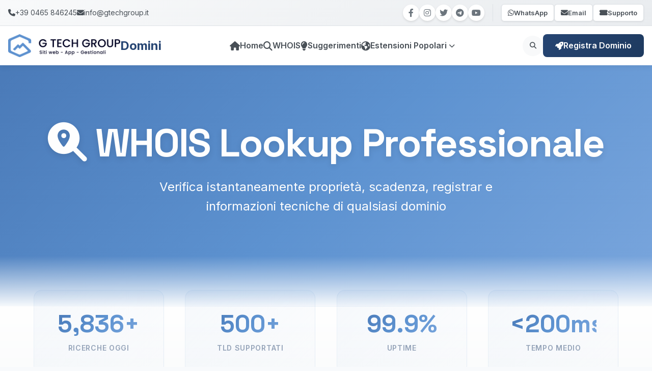

--- FILE ---
content_type: text/html; charset=UTF-8
request_url: https://domini.gtechgroup.it/whois/trot.it
body_size: 12764
content:
<!DOCTYPE html>
<html lang="it">
<head>
    <meta charset="UTF-8">
    <meta name="viewport" content="width=device-width, initial-scale=1.0">
    <meta name="description" content="Servizio WHOIS professionale GRATUITO. Verifica proprietà, scadenza, registrar e DNS di qualsiasi dominio. 500+ TLD supportati. Export PDF incluso.">
    <meta name="keywords" content="domini, whois, registrazione domini, G Tech Group, hosting, ">
    <meta name="author" content="G Tech Group">

    <title>WHOIS Lookup Gratuito 2025 | Verifica Domini in Tempo Reale - Domini GTech</title>

    <!-- Canonical URL -->
    <link rel="canonical" href="https://domini.gtechgroup.it/whois/trot.it">

    <!-- Open Graph -->
    <meta property="og:title" content="WHOIS Lookup Gratuito 2025 | Verifica Domini in Tempo Reale - Domini GTech">
    <meta property="og:description" content="Servizio WHOIS professionale GRATUITO. Verifica proprietà, scadenza, registrar e DNS di qualsiasi dominio. 500+ TLD supportati. Export PDF incluso.">
    <meta property="og:url" content="https://domini.gtechgroup.it/whois/trot.it">
    <meta property="og:type" content="website">
    <meta property="og:site_name" content="Domini GTech">

    <!-- Twitter Card -->
    <meta name="twitter:card" content="summary_large_image">
    <meta name="twitter:title" content="WHOIS Lookup Gratuito 2025 | Verifica Domini in Tempo Reale">
    <meta name="twitter:description" content="Servizio WHOIS professionale GRATUITO. Verifica proprietà, scadenza, registrar e DNS di qualsiasi dominio. 500+ TLD supportati. Export PDF incluso.">

    <!-- Favicon -->
    <link rel="icon" href="/favicon.ico" sizes="any">
    <link rel="icon" type="image/svg+xml" href="https://gtechgroup.it/wp-content/uploads/2025/08/favicon.svg">
    <link rel="icon" type="image/png" sizes="96x96" href="https://gtechgroup.it/wp-content/uploads/2025/08/favicon-96x96-1.png">
    <link rel="apple-touch-icon" sizes="180x180" href="https://gtechgroup.it/wp-content/uploads/2025/08/apple-touch-icon.png">
    <link rel="icon" type="image/png" sizes="192x192" href="https://gtechgroup.it/wp-content/uploads/2025/08/web-app-manifest-192x192-1.png">
    <link rel="icon" type="image/png" sizes="512x512" href="https://gtechgroup.it/wp-content/uploads/2025/08/web-app-manifest-512x512-1.png">
    <link rel="manifest" href="/site.webmanifest">
    <meta name="msapplication-TileImage" content="https://gtechgroup.it/wp-content/uploads/2025/08/web-app-manifest-192x192-1.png">
    <meta name="msapplication-TileColor" content="#5e91d0">
    <meta name="theme-color" content="#5e91d0">

    <!-- Preconnect for Performance -->
    <link rel="preconnect" href="https://fonts.googleapis.com">
    <link rel="preconnect" href="https://fonts.gstatic.com" crossorigin>
    <link rel="dns-prefetch" href="https://cdn.jsdelivr.net">

    <!-- Google Fonts - Inter -->
    <link href="https://fonts.googleapis.com/css2?family=Inter:wght@400;500;600;700&family=JetBrains+Mono:wght@400;500&display=swap" rel="stylesheet">

    <!-- Font Awesome -->
    <link rel="stylesheet" href="https://cdnjs.cloudflare.com/ajax/libs/font-awesome/6.4.0/css/all.min.css" integrity="sha512-iecdLmaskl7CVkqkXNQ/ZH/XLlvWZOJyj7Yy7tcenmpD1ypASozpmT/E0iPtmFIB46ZmdtAc9eNBvH0H/ZpiBw==" crossorigin="anonymous" referrerpolicy="no-referrer">

    <!-- Minimal Design System CSS -->
    <link rel="stylesheet" href="/assets/css/style-minimal.css">

    <!-- Premium Modern Design CSS -->
    <link rel="stylesheet" href="/assets/css/style-premium.css">

    <!-- Additional Page-Specific Styles -->
    <style>
        /* Page loader */
        .page-loader {
            position: fixed;
            top: 0;
            left: 0;
            width: 100%;
            height: 100%;
            background-color: white;
            display: flex;
            align-items: center;
            justify-content: center;
            z-index: 9999;
            transition: opacity 0.3s, visibility 0.3s;
        }

        .page-loader.hidden {
            opacity: 0;
            visibility: hidden;
        }

        /* Enhanced Navbar Styles */
        .navbar-enhanced {
            background: white;
            box-shadow: 0 2px 12px rgba(0, 0, 0, 0.08);
            position: sticky;
            top: 0;
            z-index: 1000;
            transition: all 0.3s ease;
        }

        .navbar-enhanced.scrolled {
            box-shadow: 0 4px 20px rgba(0, 0, 0, 0.12);
        }

        .navbar-top-bar {
            background: linear-gradient(135deg, #f8f9fa 0%, #e9ecef 100%);
            padding: 0.5rem 0;
            border-bottom: 1px solid #dee2e6;
        }

        .navbar-top-bar .container-premium {
            display: flex;
            justify-content: space-between;
            align-items: center;
            max-width: 1400px;
            margin: 0 auto;
            padding: 0 1rem;
        }

        .top-bar-left {
            display: flex;
            align-items: center;
            gap: 1.5rem;
            font-size: 0.875rem;
            color: #495057;
        }

        .top-bar-left a {
            color: #495057;
            text-decoration: none;
            display: flex;
            align-items: center;
            gap: 0.375rem;
            transition: color 0.2s;
        }

        .top-bar-left a:hover {
            color: #264573;
        }

        .top-bar-right {
            display: flex;
            align-items: center;
            gap: 0.75rem;
        }

        .top-bar-cta {
            display: flex;
            align-items: center;
            gap: 0.5rem;
            margin-left: 1rem;
            padding-left: 1rem;
            border-left: 1px solid #dee2e6;
        }

        .top-bar-cta-button {
            display: inline-flex;
            align-items: center;
            gap: 0.375rem;
            padding: 0.375rem 0.75rem;
            background: white;
            color: #495057;
            text-decoration: none;
            border-radius: 0.375rem;
            font-size: 0.8125rem;
            font-weight: 600;
            transition: all 0.3s ease;
            border: 1px solid #dee2e6;
            box-shadow: 0 1px 3px rgba(0,0,0,0.08);
        }

        .top-bar-cta-button:hover {
            transform: translateY(-1px);
            box-shadow: 0 2px 6px rgba(0,0,0,0.12);
            color: white;
        }

        .top-bar-cta-button i {
            font-size: 0.875rem;
        }

        .top-bar-cta-button.whatsapp:hover {
            background: #25D366;
            border-color: #25D366;
        }

        .top-bar-cta-button.email:hover {
            background: #EA4335;
            border-color: #EA4335;
        }

        .top-bar-cta-button.ticket:hover {
            background: #0088cc;
            border-color: #0088cc;
        }

        .social-icon {
            width: 32px;
            height: 32px;
            border-radius: 50%;
            display: flex;
            align-items: center;
            justify-content: center;
            color: #6c757d;
            background: white;
            transition: all 0.3s ease;
            text-decoration: none;
            box-shadow: 0 2px 4px rgba(0,0,0,0.1);
        }

        .social-icon:hover {
            transform: translateY(-2px);
            box-shadow: 0 4px 8px rgba(0,0,0,0.15);
        }

        .social-icon.facebook:hover { color: #3b5998; }
        .social-icon.instagram:hover { color: #e4405f; }
        .social-icon.twitter:hover { color: #1DA1F2; }
        .social-icon.telegram:hover { color: #0088cc; }
        .social-icon.youtube:hover { color: #FF0000; }

        .navbar-main {
            padding: 1rem 0;
        }

        .navbar-main .container-premium {
            max-width: 1400px;
            margin: 0 auto;
            padding: 0 1rem;
            display: flex;
            justify-content: space-between;
            align-items: center;
            width: 100%;
            box-sizing: border-box;
        }

        .navbar-brand-enhanced {
            display: flex;
            align-items: center;
            gap: 0.75rem;
            text-decoration: none;
            font-size: 1.5rem;
            font-weight: 700;
            color: #264573;
            transition: opacity 0.3s;
            flex-shrink: 0;
            min-width: 0;
        }

        .navbar-brand-enhanced:hover {
            opacity: 0.8;
        }

        .navbar-brand-enhanced img {
            height: 45px;
            width: auto;
            max-width: 100%;
            object-fit: contain;
        }

        .navbar-brand-enhanced span {
            white-space: nowrap;
            overflow: hidden;
            text-overflow: ellipsis;
        }

        .navbar-menu {
            display: flex;
            align-items: center;
            gap: 2rem;
            list-style: none;
            margin: 0;
            padding: 0;
        }

        .navbar-menu > li {
            position: relative;
        }

        .navbar-menu > li > a {
            color: #495057;
            text-decoration: none;
            font-weight: 600;
            font-size: 1rem;
            padding: 0.5rem 0;
            display: flex;
            align-items: center;
            gap: 0.375rem;
            transition: color 0.3s;
        }

        .navbar-menu > li > a:hover {
            color: #264573;
        }

        .navbar-menu > li > a i {
            font-size: 1.125rem;
        }

        /* Dropdown Menu */
        .dropdown-menu {
            position: absolute;
            top: 100%;
            left: 0;
            background: white;
            box-shadow: 0 8px 24px rgba(0,0,0,0.12);
            border-radius: 0.5rem;
            padding: 0.5rem 0;
            min-width: 220px;
            opacity: 0;
            visibility: hidden;
            transform: translateY(-10px);
            transition: all 0.3s ease;
            z-index: 100;
        }

        .navbar-menu > li:hover .dropdown-menu {
            opacity: 1;
            visibility: visible;
            transform: translateY(0);
        }

        .dropdown-menu a {
            display: flex;
            align-items: center;
            gap: 0.5rem;
            padding: 0.625rem 1rem;
            color: #495057;
            text-decoration: none;
            transition: all 0.2s;
            font-size: 0.9375rem;
        }

        .dropdown-menu a:hover {
            background: #f8f9fa;
            color: #264573;
            padding-left: 1.25rem;
        }

        .dropdown-menu a i {
            font-size: 0.875rem;
            width: 16px;
        }

        .navbar-actions {
            display: flex;
            align-items: center;
            gap: 1rem;
            flex-shrink: 0;
        }

        .search-toggle {
            width: 40px;
            height: 40px;
            border-radius: 50%;
            background: #f8f9fa;
            border: none;
            display: flex;
            align-items: center;
            justify-content: center;
            color: #495057;
            cursor: pointer;
            transition: all 0.3s;
        }

        .search-toggle:hover {
            background: #264573;
            color: white;
            transform: scale(1.05);
        }

        .btn-primary-enhanced {
            background: linear-gradient(135deg, #264573 0%, #1e3a5f 100%);
            color: white;
            padding: 0.625rem 1.5rem;
            border-radius: 0.5rem;
            text-decoration: none;
            font-weight: 600;
            display: inline-flex;
            align-items: center;
            gap: 0.5rem;
            transition: all 0.3s ease;
            border: none;
            cursor: pointer;
        }

        .btn-primary-enhanced:hover {
            transform: translateY(-2px);
            box-shadow: 0 8px 20px rgba(38, 69, 115, 0.3);
        }

        /* Mobile Toggle */
        .mobile-toggle {
            display: none;
            width: 40px;
            height: 40px;
            background: #f8f9fa;
            border: none;
            border-radius: 0.5rem;
            flex-direction: column;
            justify-content: center;
            align-items: center;
            gap: 4px;
            cursor: pointer;
            transition: all 0.3s;
        }

        .mobile-toggle span {
            width: 24px;
            height: 2px;
            background: #264573;
            border-radius: 2px;
            transition: all 0.3s;
        }

        .mobile-toggle:hover {
            background: #264573;
        }

        .mobile-toggle:hover span {
            background: white;
        }

        /* Mobile Menu */
        .mobile-menu-overlay {
            display: none;
            position: fixed;
            top: 0;
            left: 0;
            width: 100%;
            height: 100%;
            background: rgba(0, 0, 0, 0.5);
            z-index: 999;
            opacity: 0;
            transition: opacity 0.3s ease;
        }

        .mobile-menu-overlay.active {
            display: block;
            opacity: 1;
        }

        .mobile-menu {
            display: none;
            position: fixed;
            top: 0;
            right: -100%;
            width: 280px;
            max-width: 80%;
            height: 100%;
            background: white;
            box-shadow: -4px 0 20px rgba(0,0,0,0.1);
            z-index: 1000;
            transition: right 0.3s ease;
            overflow-y: auto;
        }

        .mobile-menu.active {
            display: block;
            right: 0;
        }

        .mobile-menu-header {
            padding: 1.5rem 1rem;
            border-bottom: 1px solid #e5e7eb;
            display: flex;
            justify-content: space-between;
            align-items: center;
        }

        .mobile-menu-close {
            width: 36px;
            height: 36px;
            background: #f3f4f6;
            border: none;
            border-radius: 0.5rem;
            display: flex;
            align-items: center;
            justify-content: center;
            cursor: pointer;
            color: #264573;
            font-size: 1.25rem;
        }

        .mobile-menu-body {
            padding: 1rem 0;
        }

        .mobile-menu-item {
            display: block;
            padding: 1rem 1.5rem;
            color: #374151;
            text-decoration: none;
            font-weight: 600;
            transition: all 0.2s;
            border-left: 3px solid transparent;
        }

        .mobile-menu-item:hover,
        .mobile-menu-item:active {
            background: #f9fafb;
            border-left-color: #264573;
            color: #264573;
        }

        .mobile-menu-item i {
            width: 24px;
            margin-right: 0.75rem;
        }

        .mobile-menu-cta {
            padding: 1rem 1.5rem;
            border-top: 1px solid #e5e7eb;
            margin-top: 1rem;
        }

        .mobile-menu-cta h4 {
            font-size: 0.875rem;
            color: #6b7280;
            margin-bottom: 0.75rem;
            text-transform: uppercase;
            letter-spacing: 0.05em;
        }

        .mobile-cta-button {
            display: flex;
            align-items: center;
            gap: 0.75rem;
            padding: 0.875rem;
            background: white;
            color: #374151;
            text-decoration: none;
            border-radius: 0.5rem;
            font-weight: 600;
            font-size: 0.9375rem;
            margin-bottom: 0.5rem;
            border: 1px solid #e5e7eb;
            transition: all 0.2s;
        }

        .mobile-cta-button:hover {
            border-color: #264573;
            color: #264573;
        }

        .mobile-cta-button i {
            font-size: 1.125rem;
        }

        /* Responsive */
        @media (max-width: 1024px) {
            .navbar-menu {
                gap: 1.5rem;
            }

            .top-bar-left {
                font-size: 0.8125rem;
                gap: 1rem;
            }

            .navbar-main .container-premium {
                padding: 0 0.75rem;
            }
        }

        @media (max-width: 768px) {
            /* Hide desktop elements */
            .navbar-top-bar {
                display: none !important;
            }

            .navbar-menu {
                display: none !important;
            }

            /* Mobile navbar optimization */
            .navbar-enhanced {
                box-shadow: 0 2px 8px rgba(0, 0, 0, 0.1);
            }

            .navbar-main {
                padding: 0.75rem 0;
            }

            .navbar-main .container-premium {
                padding: 0 1rem;
                gap: 0.75rem;
            }

            .navbar-brand-enhanced {
                font-size: 1.25rem;
                gap: 0.5rem;
            }

            .navbar-brand-enhanced img {
                height: 38px;
            }

            .navbar-brand-enhanced span {
                font-size: 1.125rem;
            }

            /* Mobile actions */
            .navbar-actions {
                gap: 0.5rem;
                flex-shrink: 0;
            }

            .search-toggle {
                width: 36px;
                height: 36px;
                font-size: 0.875rem;
            }

            /* Hide Registra Dominio button on mobile */
            .btn-primary-enhanced {
                display: none !important;
            }

            .mobile-toggle {
                display: flex;
            }
        }

        @media (max-width: 640px) {
            .navbar-main .container-premium {
                padding: 0 0.75rem;
            }

            .navbar-brand-enhanced {
                font-size: 1.125rem;
            }

            .navbar-brand-enhanced img {
                height: 34px;
            }

            .navbar-brand-enhanced span {
                font-size: 1rem;
            }

            .search-toggle {
                width: 34px;
                height: 34px;
            }

            .mobile-toggle {
                width: 36px;
                height: 36px;
            }
        }

        @media (max-width: 480px) {
            .navbar-main {
                padding: 0.625rem 0;
            }

            .navbar-main .container-premium {
                padding: 0 0.625rem;
                gap: 0.5rem;
            }

            .navbar-brand-enhanced {
                font-size: 1rem;
                gap: 0.375rem;
            }

            .navbar-brand-enhanced img {
                height: 30px;
            }

            .navbar-brand-enhanced span {
                font-size: 0.9375rem;
            }

            .navbar-actions {
                gap: 0.375rem;
            }

            .search-toggle {
                width: 32px;
                height: 32px;
                font-size: 0.8125rem;
            }

            .mobile-toggle {
                width: 32px;
                height: 32px;
            }

            .mobile-toggle span {
                width: 20px;
            }
        }

        @media (max-width: 375px) {
            .navbar-main .container-premium {
                padding: 0 0.5rem;
            }

            .navbar-brand-enhanced img {
                height: 28px;
            }

            .navbar-brand-enhanced span {
                font-size: 0.875rem;
            }

            .search-toggle {
                width: 30px;
                height: 30px;
            }

            .mobile-toggle {
                width: 30px;
                height: 30px;
            }
        }

        /* Prevent horizontal scroll */
        html {
            overflow-x: hidden;
        }

        body {
            overflow-x: hidden;
            margin: 0;
            padding: 0;
            width: 100%;
        }

        * {
            box-sizing: border-box;
        }

        .navbar-enhanced,
        .navbar-main,
        .navbar-main .container-premium,
        .cta-bar,
        .cta-bar-container {
            max-width: 100%;
            overflow-x: hidden;
        }

        /* Mobile specific improvements */
        @media (max-width: 768px) {
            * {
                -webkit-tap-highlight-color: transparent;
            }

            .navbar-enhanced {
                position: sticky;
                top: 0;
                width: 100%;
            }

            .btn-primary-enhanced,
            .search-toggle,
            .mobile-toggle {
                -webkit-tap-highlight-color: rgba(0,0,0,0.1);
            }
        }
    </style>
</head>
<body>
    <!-- Page Loader -->
    <div class="page-loader hidden" id="pageLoader">
        <div class="spinner"></div>
    </div>

    <!-- Enhanced Navbar -->
    <nav class="navbar-enhanced" id="mainNavbar" role="navigation" aria-label="Main navigation">
        <!-- Top Bar -->
        <div class="navbar-top-bar">
            <div class="container-premium">
                <div class="top-bar-left">
                    <a href="tel:+390465846245">
                        <i class="fas fa-phone"></i>
                        +39 0465 846245
                    </a>
                    <a href="mailto:info@gtechgroup.it">
                        <i class="fas fa-envelope"></i>
                        info@gtechgroup.it
                    </a>
                </div>
                <div class="top-bar-right">
                    <a href="https://www.facebook.com/gtechgroup/" target="_blank" rel="noopener" class="social-icon facebook" aria-label="Facebook">
                        <i class="fab fa-facebook-f"></i>
                    </a>
                    <a href="https://www.instagram.com/gianlucagentile_com" target="_blank" rel="noopener" class="social-icon instagram" aria-label="Instagram">
                        <i class="fab fa-instagram"></i>
                    </a>
                    <a href="https://twitter.com/GTechGroupit" target="_blank" rel="noopener" class="social-icon twitter" aria-label="Twitter">
                        <i class="fab fa-twitter"></i>
                    </a>
                    <a href="https://t.me/gtechgroup" target="_blank" rel="noopener" class="social-icon telegram" aria-label="Telegram">
                        <i class="fab fa-telegram"></i>
                    </a>
                    <a href="https://www.youtube.com/channel/UC3Pi7se63xwspQxkeAKgDZw" target="_blank" rel="noopener" class="social-icon youtube" aria-label="YouTube">
                        <i class="fab fa-youtube"></i>
                    </a>
                    <div class="top-bar-cta">
                        <a href="https://wa.me/390465846245?text=Ciao%2C%20vorrei%20informazioni%20sui%20domini%20disponibili%20su%20domini.gtechgroup.it"
                           class="top-bar-cta-button whatsapp"
                           target="_blank"
                           rel="noopener"
                           aria-label="Contattaci su WhatsApp">
                            <i class="fab fa-whatsapp"></i>
                            <span>WhatsApp</span>
                        </a>
                        <a href="mailto:info@gtechgroup.it?subject=Richiesta%20Informazioni%20Domini&body=Salve%2C%0A%0Avorrei%20ricevere%20informazioni%20riguardo%20i%20servizi%20di%20registrazione%20e%20gestione%20domini.%0A%0AGrazie"
                           class="top-bar-cta-button email"
                           aria-label="Invia Email">
                            <i class="fas fa-envelope"></i>
                            <span>Email</span>
                        </a>
                        <a href="mailto:support@gtechgroup.it?subject=Apertura%20Ticket%20Supporto&body=Salve%2C%0A%0Avorrei%20aprire%20un%20ticket%20di%20supporto%20per%3A%0A%0A%5BDescrivi%20qui%20il%20tuo%20problema%5D%0A%0AGrazie"
                           class="top-bar-cta-button ticket"
                           aria-label="Apri Ticket Supporto">
                            <i class="fas fa-ticket-alt"></i>
                            <span>Supporto</span>
                        </a>
                    </div>
                </div>
            </div>
        </div>

        <!-- Main Navbar -->
        <div class="navbar-main">
            <div class="container-premium">
                <!-- Brand/Logo -->
                <a href="/" class="navbar-brand-enhanced" aria-label="Domini GTech Home">
                    <img src="https://gtechgroup.it/wp-content/uploads/2020/08/Logo-G-Tech-Group-.webp"
                         alt="G Tech Group Logo">
                    <span>Domini</span>
                </a>

                <!-- Navigation Menu -->
                <ul class="navbar-menu" id="navbarMenu">
                    <li>
                        <a href="/index.php">
                            <i class="fas fa-home"></i>
                            Home
                        </a>
                    </li>
                    <li>
                        <a href="/whois.php">
                            <i class="fas fa-search"></i>
                            WHOIS
                        </a>
                    </li>
                    <li>
                        <a href="/suggerimenti.php">
                            <i class="fas fa-lightbulb"></i>
                            Suggerimenti
                        </a>
                    </li>
                    <li>
                        <a href="#">
                            <i class="fas fa-globe-americas"></i>
                            Estensioni Popolari
                            <i class="fas fa-chevron-down" style="font-size: 0.75rem; margin-left: 0.25rem;"></i>
                        </a>
                        <div class="dropdown-menu">
                            <a href="/estensioni/com.php">
                                <i class="fas fa-dot-circle"></i>
                                .COM - Commercial
                            </a>
                            <a href="/estensioni/it.php">
                                <i class="fas fa-dot-circle"></i>
                                .IT - Italia
                            </a>
                            <a href="/estensioni/net.php">
                                <i class="fas fa-dot-circle"></i>
                                .NET - Network
                            </a>
                            <a href="/estensioni/org.php">
                                <i class="fas fa-dot-circle"></i>
                                .ORG - Organization
                            </a>
                            <a href="/estensioni/io.php">
                                <i class="fas fa-dot-circle"></i>
                                .IO - Tech Startup
                            </a>
                            <a href="/estensioni/ai.php">
                                <i class="fas fa-dot-circle"></i>
                                .AI - Artificial Intelligence
                            </a>
                        </div>
                    </li>
                </ul>

                <!-- Actions -->
                <div class="navbar-actions">
                    <button class="search-toggle" aria-label="Cerca domini" onclick="window.location.href='/index.php'">
                        <i class="fas fa-search"></i>
                    </button>
                    <a href="https://gtechgroup.it/modulo-nuovo-dominio/" class="btn-primary-enhanced" target="_blank" rel="noopener">
                        <i class="fas fa-rocket"></i>
                        Registra Dominio
                    </a>
                    <button class="mobile-toggle" id="mobileToggle" aria-label="Toggle menu">
                        <span></span>
                        <span></span>
                        <span></span>
                    </button>
                </div>
            </div>
        </div>
    </nav>

    <!-- Mobile Menu Overlay -->
    <div class="mobile-menu-overlay" id="mobileOverlay"></div>

    <!-- Mobile Menu Panel -->
    <div class="mobile-menu" id="mobileMenu">
        <div class="mobile-menu-header">
            <span style="font-weight: 700; color: #264573; font-size: 1.125rem;">Menu</span>
            <button class="mobile-menu-close" id="mobileClose" aria-label="Chiudi menu">
                <i class="fas fa-times"></i>
            </button>
        </div>
        <div class="mobile-menu-body">
            <a href="/index.php" class="mobile-menu-item">
                <i class="fas fa-home"></i>
                Home
            </a>
            <a href="/whois.php" class="mobile-menu-item">
                <i class="fas fa-search"></i>
                WHOIS
            </a>
            <a href="/suggerimenti.php" class="mobile-menu-item">
                <i class="fas fa-lightbulb"></i>
                Suggerimenti
            </a>
            <a href="/estensioni/com.php" class="mobile-menu-item">
                <i class="fas fa-globe"></i>
                .COM
            </a>
            <a href="/estensioni/it.php" class="mobile-menu-item">
                <i class="fas fa-globe"></i>
                .IT
            </a>
            <a href="/estensioni/net.php" class="mobile-menu-item">
                <i class="fas fa-globe"></i>
                .NET
            </a>
            <a href="/estensioni/org.php" class="mobile-menu-item">
                <i class="fas fa-globe"></i>
                .ORG
            </a>
            <a href="/estensioni/io.php" class="mobile-menu-item">
                <i class="fas fa-globe"></i>
                .IO
            </a>
            <a href="/estensioni/ai.php" class="mobile-menu-item">
                <i class="fas fa-globe"></i>
                .AI
            </a>

            <!-- Mobile CTA Buttons -->
            <div class="mobile-menu-cta">
                <h4>Hai bisogno di aiuto?</h4>
                <a href="https://wa.me/390465846245?text=Ciao%2C%20vorrei%20informazioni%20sui%20domini%20disponibili%20su%20domini.gtechgroup.it"
                   class="mobile-cta-button"
                   target="_blank"
                   rel="noopener">
                    <i class="fab fa-whatsapp" style="color: #25D366;"></i>
                    <span>WhatsApp</span>
                </a>
                <a href="mailto:info@gtechgroup.it?subject=Richiesta%20Informazioni%20Domini&body=Salve%2C%0A%0Avorrei%20ricevere%20informazioni%20riguardo%20i%20servizi%20di%20registrazione%20e%20gestione%20domini.%0A%0AGrazie"
                   class="mobile-cta-button">
                    <i class="fas fa-envelope" style="color: #EA4335;"></i>
                    <span>Email</span>
                </a>
                <a href="mailto:support@gtechgroup.it?subject=Apertura%20Ticket%20Supporto&body=Salve%2C%0A%0Avorrei%20aprire%20un%20ticket%20di%20supporto%20per%3A%0A%0A%5BDescrivi%20qui%20il%20tuo%20problema%5D%0A%0AGrazie"
                   class="mobile-cta-button">
                    <i class="fas fa-ticket-alt" style="color: #0088cc;"></i>
                    <span>Supporto</span>
                </a>
            </div>
        </div>
    </div>

    <script>
        // Sticky navbar on scroll
        window.addEventListener('scroll', function() {
            const navbar = document.getElementById('mainNavbar');
            if (window.scrollY > 50) {
                navbar.classList.add('scrolled');
            } else {
                navbar.classList.remove('scrolled');
            }
        });

        // Mobile menu toggle
        document.addEventListener('DOMContentLoaded', function() {
            const mobileToggle = document.getElementById('mobileToggle');
            const mobileMenu = document.getElementById('mobileMenu');
            const mobileOverlay = document.getElementById('mobileOverlay');
            const mobileClose = document.getElementById('mobileClose');

            function openMenu() {
                mobileMenu.classList.add('active');
                mobileOverlay.classList.add('active');
                document.body.style.overflow = 'hidden';
            }

            function closeMenu() {
                mobileMenu.classList.remove('active');
                mobileOverlay.classList.remove('active');
                document.body.style.overflow = '';
            }

            if (mobileToggle) {
                mobileToggle.addEventListener('click', openMenu);
            }

            if (mobileClose) {
                mobileClose.addEventListener('click', closeMenu);
            }

            if (mobileOverlay) {
                mobileOverlay.addEventListener('click', closeMenu);
            }

            // Close menu when clicking on a menu item
            const menuItems = document.querySelectorAll('.mobile-menu-item');
            menuItems.forEach(item => {
                item.addEventListener('click', closeMenu);
            });

            // Close menu on escape key
            document.addEventListener('keydown', function(event) {
                if (event.key === 'Escape' && mobileMenu.classList.contains('active')) {
                    closeMenu();
                }
            });
        });
    </script>

    <!-- Main Content -->
    <main role="main">

<!-- Main Content -->
<main role="main">

    <!-- Hero Section Premium -->
    <section class="hero-premium">
        <div class="container-premium">
            <div class="text-center">
                <h1 class="hero-title animate-fade-in-up">
                    <i class="fas fa-search-location"></i>
                    WHOIS Lookup Professionale
                </h1>
                <p class="hero-subtitle animate-fade-in-up" style="animation-delay: 0.1s;">
                    Verifica istantaneamente proprietà, scadenza, registrar e informazioni tecniche di qualsiasi dominio
                </p>
            </div>
        </div>
    </section>

    <!-- Stats Cards Premium -->
    <section style="background: linear-gradient(to bottom, #ffffff 0%, #f9fafb 100%); padding: var(--space-2xl) 0;">
        <div class="container-premium">
            <div class="grid-premium grid-4" aria-label="Statistiche servizio WHOIS" style="margin-top: -100px; position: relative; z-index: 10;">
                <div class="stat-card">
                    <div class="stat-number">11,900+</div>
                    <div class="stat-label">Ricerche Oggi</div>
                </div>
                <div class="stat-card">
                    <div class="stat-number">500+</div>
                    <div class="stat-label">TLD Supportati</div>
                </div>
                <div class="stat-card">
                    <div class="stat-number">99.9%</div>
                    <div class="stat-label">Uptime</div>
                </div>
                <div class="stat-card">
                    <div class="stat-number">&lt;200ms</div>
                    <div class="stat-label">Tempo Medio</div>
                </div>
            </div>
        </div>
    </section>

    <div class="container-premium" style="padding: var(--space-2xl) 0;">

        <!-- Search Card Premium -->
        <section class="card-premium mb-2xl animate-fade-in-up" aria-label="Form di ricerca WHOIS">
            <div style="text-align: center; margin-bottom: var(--space-xl);">
                <h2 style="font-size: clamp(1.5rem, 3vw, 2rem); font-weight: 700; margin-bottom: var(--space-sm); color: var(--color-heading);">
                    <i class="fas fa-search" style="color: var(--brand-primary);"></i>
                    Inserisci il dominio da verificare
                </h2>
            </div>

            <div>
                <form method="POST" action="whois.php" id="whoisForm">
                    <input type="hidden" name="csrf_token" value="f07bae45cdde2ee4b43e12233c1d716c7d9498303c3a5daea3042dcbf7bd8642">

                    <div style="display: flex; gap: var(--space-md); margin-bottom: var(--space-md); flex-wrap: wrap;">
                        <input
                            type="text"
                            class="input-premium"
                            style="flex: 1; min-width: 280px;"
                            id="dominio"
                            name="dominio"
                            placeholder="esempio.com"
                            value="trot.it"
                            required
                            autocomplete="off"
                            aria-label="Nome dominio"
                        >
                        <button type="submit" class="btn-premium btn-premium-primary" aria-label="Avvia ricerca WHOIS">
                            <i class="fas fa-search"></i>
                            Verifica Dominio
                        </button>
                    </div>

                    <div style="text-align: center; font-size: 0.9375rem; color: var(--color-text-secondary);">
                        <i class="fas fa-info-circle"></i>
                        Inserisci il dominio completo senza http:// o www (es: google.com, amazon.it)
                    </div>
                </form>

                <!-- Quick suggestions -->
                <div style="margin-top: var(--space-lg); text-align: center;">
                    <p style="font-size: 0.9375rem; color: var(--color-text-secondary); margin-bottom: var(--space-sm);">Esempi rapidi:</p>
                    <div style="display: flex; flex-wrap: wrap; justify-content: center; gap: var(--space-sm);">
                                                <a href="?domain=google.com"
                           class="badge-premium"
                           style="transition: all 0.2s;">
                            <i class="fab fa-google" style="color: #4285F4"></i>
                            google.com                        </a>
                                                <a href="?domain=facebook.com"
                           class="badge-premium"
                           style="transition: all 0.2s;">
                            <i class="fab fa-facebook" style="color: #1877F2"></i>
                            facebook.com                        </a>
                                                <a href="?domain=amazon.it"
                           class="badge-premium"
                           style="transition: all 0.2s;">
                            <i class="fab fa-amazon" style="color: #FF9900"></i>
                            amazon.it                        </a>
                                                <a href="?domain=youtube.com"
                           class="badge-premium"
                           style="transition: all 0.2s;">
                            <i class="fab fa-youtube" style="color: #FF0000"></i>
                            youtube.com                        </a>
                                            </div>
                </div>

                <!-- Loading -->
                <div id="loadingSpinner" style="display: none; text-align: center; padding: var(--space-2xl) 0;" role="status">
                    <div class="spinner mx-auto mb-4"></div>
                    <p style="color: var(--color-text-secondary);">Sto interrogando i server WHOIS globali...</p>
                </div>
            </div>
        </section>

        <!-- Error Messages -->
        
        <!-- Success Message & Results -->
        
    </div>

    <!-- Popular Domains Section Premium -->
    <section style="background: #f9fafb; padding: var(--space-2xl) 0;">
        <div class="container-premium">
            <h2 style="font-size: clamp(1.75rem, 4vw, 2.25rem); font-weight: 700; text-align: center; margin-bottom: var(--space-2xl); color: var(--color-heading);">
                <i class="fas fa-star" style="color: var(--color-warning);"></i>
                Domini Popolari da Verificare
            </h2>
            <div style="display: grid; grid-template-columns: repeat(auto-fit, minmax(120px, 1fr)); gap: var(--space-md);">
                                <a href="?domain=google.com" class="card-premium" style="text-align: center; padding: var(--space-lg);">
                    <i class="fab fa-google" style="font-size: 2.5rem; margin-bottom: var(--space-sm); color: #4285F4"></i>
                    <div style="font-size: 0.875rem; font-weight: 600; color: var(--color-heading);">google.com</div>
                </a>
                                <a href="?domain=facebook.com" class="card-premium" style="text-align: center; padding: var(--space-lg);">
                    <i class="fab fa-facebook" style="font-size: 2.5rem; margin-bottom: var(--space-sm); color: #1877F2"></i>
                    <div style="font-size: 0.875rem; font-weight: 600; color: var(--color-heading);">facebook.com</div>
                </a>
                                <a href="?domain=amazon.it" class="card-premium" style="text-align: center; padding: var(--space-lg);">
                    <i class="fab fa-amazon" style="font-size: 2.5rem; margin-bottom: var(--space-sm); color: #FF9900"></i>
                    <div style="font-size: 0.875rem; font-weight: 600; color: var(--color-heading);">amazon.it</div>
                </a>
                                <a href="?domain=youtube.com" class="card-premium" style="text-align: center; padding: var(--space-lg);">
                    <i class="fab fa-youtube" style="font-size: 2.5rem; margin-bottom: var(--space-sm); color: #FF0000"></i>
                    <div style="font-size: 0.875rem; font-weight: 600; color: var(--color-heading);">youtube.com</div>
                </a>
                                <a href="?domain=instagram.com" class="card-premium" style="text-align: center; padding: var(--space-lg);">
                    <i class="fab fa-instagram" style="font-size: 2.5rem; margin-bottom: var(--space-sm); color: #E4405F"></i>
                    <div style="font-size: 0.875rem; font-weight: 600; color: var(--color-heading);">instagram.com</div>
                </a>
                                <a href="?domain=linkedin.com" class="card-premium" style="text-align: center; padding: var(--space-lg);">
                    <i class="fab fa-linkedin" style="font-size: 2.5rem; margin-bottom: var(--space-sm); color: #0A66C2"></i>
                    <div style="font-size: 0.875rem; font-weight: 600; color: var(--color-heading);">linkedin.com</div>
                </a>
                                <a href="?domain=twitter.com" class="card-premium" style="text-align: center; padding: var(--space-lg);">
                    <i class="fab fa-twitter" style="font-size: 2.5rem; margin-bottom: var(--space-sm); color: #1DA1F2"></i>
                    <div style="font-size: 0.875rem; font-weight: 600; color: var(--color-heading);">twitter.com</div>
                </a>
                                <a href="?domain=github.com" class="card-premium" style="text-align: center; padding: var(--space-lg);">
                    <i class="fab fa-github" style="font-size: 2.5rem; margin-bottom: var(--space-sm); color: #181717"></i>
                    <div style="font-size: 0.875rem; font-weight: 600; color: var(--color-heading);">github.com</div>
                </a>
                            </div>
        </div>
    </section>

    <!-- SEO Content Section Premium -->
    <section style="background: #ffffff; padding: var(--space-2xl) 0;">
        <div class="container-premium">
            <div style="max-width: 64rem; margin: 0 auto;">
                <h2 style="font-size: clamp(1.75rem, 4vw, 2.25rem); font-weight: 700; margin-bottom: var(--space-xl); text-align: center; color: var(--color-heading);">
                    Cos'è il WHOIS e Perché è Importante?
                </h2>
                <div>
                    <p style="font-size: 1.0625rem; color: var(--color-text-secondary); margin-bottom: var(--space-lg); line-height: 1.7;">
                        Il <strong>WHOIS</strong> è un database pubblico che contiene informazioni dettagliate sui nomi di dominio registrati.
                        Attraverso una ricerca WHOIS, puoi scoprire chi possiede un dominio, quando è stato registrato, quando scade e quali
                        sono i server DNS utilizzati.
                    </p>

                    <div class="grid-premium grid-3" style="margin: var(--space-2xl) 0;">
                        <div class="card-premium" style="text-align: center;">
                            <i class="fas fa-user-shield" style="font-size: 2.5rem; color: var(--brand-primary); margin-bottom: var(--space-md);"></i>
                            <h3 style="font-weight: 700; margin-bottom: var(--space-sm); color: var(--color-heading);">Verifica Proprietà</h3>
                            <p style="font-size: 0.9375rem; color: var(--color-text-secondary);">Scopri chi è il proprietario registrato di un dominio specifico</p>
                        </div>
                        <div class="card-premium" style="text-align: center;">
                            <i class="fas fa-calendar-check" style="font-size: 2.5rem; color: var(--color-success); margin-bottom: var(--space-md);"></i>
                            <h3 style="font-weight: 700; margin-bottom: var(--space-sm); color: var(--color-heading);">Controlla Scadenza</h3>
                            <p style="font-size: 0.9375rem; color: var(--color-text-secondary);">Verifica la data di scadenza per acquisire domini in fase di rilascio</p>
                        </div>
                        <div class="card-premium" style="text-align: center;">
                            <i class="fas fa-server" style="font-size: 2.5rem; color: var(--brand-primary); margin-bottom: var(--space-md);"></i>
                            <h3 style="font-weight: 700; margin-bottom: var(--space-sm); color: var(--color-heading);">Nameserver e DNS</h3>
                            <p style="font-size: 0.9375rem; color: var(--color-text-secondary);">Identifica i server DNS e il provider di hosting utilizzato</p>
                        </div>
                    </div>
                </div>
            </div>
        </div>
    </section>

    <!-- FAQ Section Premium -->
    <section style="background: #f9fafb; padding: var(--space-2xl) 0;">
        <div class="container-premium">
            <div style="max-width: 64rem; margin: 0 auto;">
                <h2 style="font-size: clamp(1.75rem, 4vw, 2.25rem); font-weight: 700; margin-bottom: var(--space-2xl); text-align: center; color: var(--color-heading);">
                    <i class="fas fa-question-circle" style="color: var(--brand-primary);"></i>
                    Domande Frequenti (FAQ)
                </h2>

                <div style="display: flex; flex-direction: column; gap: var(--space-md);">
                    <div class="card-premium">
                        <h3 style="font-weight: 700; font-size: 1.0625rem; margin-bottom: var(--space-sm); color: var(--color-heading);">
                            <i class="fas fa-chevron-right" style="font-size: 0.875rem; color: var(--brand-primary);"></i>
                            Cos'è una ricerca WHOIS?
                        </h3>
                        <p style="color: var(--color-text-secondary); line-height: 1.7;">
                            Una ricerca WHOIS ti permette di accedere a informazioni pubbliche su un dominio registrato, inclusi dati sul proprietario,
                            registrar, date di registrazione e scadenza, e nameserver DNS.
                        </p>
                    </div>

                    <div class="card-premium">
                        <h3 style="font-weight: 700; font-size: 1.0625rem; margin-bottom: var(--space-sm); color: var(--color-heading);">
                            <i class="fas fa-chevron-right" style="font-size: 0.875rem; color: var(--brand-primary);"></i>
                            Il servizio WHOIS è gratuito?
                        </h3>
                        <p style="color: var(--color-text-secondary); line-height: 1.7;">
                            Sì! Il nostro servizio WHOIS è completamente gratuito e illimitato. Puoi verificare quanti domini desideri senza alcun costo o registrazione.
                        </p>
                    </div>

                    <div class="card-premium">
                        <h3 style="font-weight: 700; font-size: 1.0625rem; margin-bottom: var(--space-sm); color: var(--color-heading);">
                            <i class="fas fa-chevron-right" style="font-size: 0.875rem; color: var(--brand-primary);"></i>
                            Quali TLD sono supportati?
                        </h3>
                        <p style="color: var(--color-text-secondary); line-height: 1.7;">
                            Supportiamo oltre 500 estensioni di dominio (TLD), inclusi .com, .it, .net, .org, .eu, .io, .ai e molti altri.
                            Il nostro sistema si connette automaticamente al server WHOIS corretto per ogni estensione.
                        </p>
                    </div>

                    <div class="card-premium">
                        <h3 style="font-weight: 700; font-size: 1.0625rem; margin-bottom: var(--space-sm); color: var(--color-heading);">
                            <i class="fas fa-chevron-right" style="font-size: 0.875rem; color: var(--brand-primary);"></i>
                            Posso vedere il proprietario di un dominio?
                        </h3>
                        <p style="color: var(--color-text-secondary); line-height: 1.7;">
                            Dipende. Molti registrar offrono servizi di privacy WHOIS che nascondono i dati del proprietario. In questi casi,
                            vedrai informazioni del servizio di protezione privacy invece dei dati reali del proprietario.
                        </p>
                    </div>

                    <div class="card-premium">
                        <h3 style="font-weight: 700; font-size: 1.0625rem; margin-bottom: var(--space-sm); color: var(--color-heading);">
                            <i class="fas fa-chevron-right" style="font-size: 0.875rem; color: var(--brand-primary);"></i>
                            Come posso esportare i risultati WHOIS?
                        </h3>
                        <p style="color: var(--color-text-secondary); line-height: 1.7;">
                            Dopo aver effettuato una ricerca, puoi esportare i risultati in formato PDF o JSON utilizzando i pulsanti di esportazione.
                            Puoi anche copiare i dati grezzi o condividere il link della ricerca.
                        </p>
                    </div>
                </div>
            </div>
        </div>
    </section>

    <!-- Schema.org JSON-LD for SEO -->
    <script type="application/ld+json">
    {
        "@context": "https://schema.org",
        "@type": "WebApplication",
        "name": "WHOIS Lookup G Tech Group",
        "applicationCategory": "UtilitiesApplication",
        "operatingSystem": "Any",
        "offers": {
            "@type": "Offer",
            "price": "0",
            "priceCurrency": "EUR"
        },
        "aggregateRating": {
            "@type": "AggregateRating",
            "ratingValue": "4.8",
            "ratingCount": "1250"
        },
        "description": "Servizio WHOIS professionale gratuito per verificare proprietà, scadenza, registrar e DNS di domini. Supporta oltre 500 TLD.",
        "featureList": [
            "Ricerca WHOIS illimitata gratuita",
            "Supporto per 500+ TLD",
            "Export PDF e JSON",
            "Verifica proprietà dominio",
            "Controllo scadenza dominio",
            "Informazioni DNS e nameserver"
        ]
    }
    </script>

</main>

<!-- JavaScript -->
<script>
// Form loading
document.getElementById('whoisForm')?.addEventListener('submit', function() {
    document.getElementById('loadingSpinner').style.display = 'block';
});

// Copy function
function copyWhois() {
    const text = document.querySelector('#rawWhoisData pre')?.innerText || 'Nessun dato';
    navigator.clipboard.writeText(text).then(() => {
        showNotification('Dati copiati negli appunti!', 'success');
    });
}

// Toggle raw data
function toggleRawData() {
    const rawData = document.getElementById('rawWhoisData');
    if (rawData) {
        rawData.style.display = rawData.style.display === 'none' ? 'block' : 'none';
        if (rawData.style.display === 'block') {
            rawData.scrollIntoView({ behavior: 'smooth', block: 'nearest' });
        }
    }
}

// Export JSON
function exportJSON() {
    const data = {
        domain: 'trot.it',
        timestamp: new Date().toISOString(),
        whois_data: document.querySelector('#rawWhoisData pre')?.innerText || ''
    };

    const blob = new Blob([JSON.stringify(data, null, 2)], { type: 'application/json' });
    const url = URL.createObjectURL(blob);
    const a = document.createElement('a');
    a.href = url;
    a.download = `whois-${data.domain}-${Date.now()}.json`;
    a.click();
    URL.revokeObjectURL(url);
    showNotification('File JSON scaricato!', 'success');
}

// Share function
function shareWhois() {
    const shareData = {
        title: 'WHOIS trot.it',
        text: 'Informazioni WHOIS per trot.it',
        url: window.location.href
    };

    if (navigator.share) {
        navigator.share(shareData).then(() => {
            showNotification('Condiviso con successo!', 'success');
        });
    } else {
        navigator.clipboard.writeText(window.location.href).then(() => {
            showNotification('Link copiato negli appunti!', 'success');
        });
    }
}

// Auto-submit if domain in URL
document.addEventListener('DOMContentLoaded', () => {
    const form = document.getElementById('whoisForm');
    if (form) {
        setTimeout(() => form.submit(), 500);
    }
});
</script>

<!-- Dicono di Noi Section -->
<section class="reviews-section" style="background: linear-gradient(135deg, #f8f9fa 0%, #ffffff 100%); padding: var(--space-3xl) 0; border-top: 1px solid #e5e7eb;">
    <div class="container-premium">
        <div style="text-align: center; margin-bottom: var(--space-2xl);">
            <h2 style="font-size: clamp(1.75rem, 4vw, 2.25rem); font-weight: 700; color: #1a1a1a; margin-bottom: var(--space-md);">
                <i class="fas fa-star" style="color: #fbbf24;"></i>
                Dicono di Noi
            </h2>
            <p style="color: #6b7280; font-size: 1.125rem; max-width: 42rem; margin: 0 auto; line-height: 1.6;">
                Scopri cosa dicono i nostri clienti sulla qualità del nostro servizio
            </p>
        </div>

        <!-- TrustIndex Widget Container -->
        <div class="trustindex-widget-container" style="max-width: 1200px; margin: 0 auto; padding: 0 1rem;">
            <script defer async src='https://cdn.trustindex.io/loader.js?7039b3d57fd9270e2f06aee60e2'></script>
        </div>
    </div>
</section>

<!-- Responsive Styles for Footer -->
<style>
    /* Reviews Section Responsive */
    .reviews-section {
        overflow-x: hidden;
    }

    .reviews-section .container-premium {
        padding-left: 1rem;
        padding-right: 1rem;
    }

    .trustindex-widget-container {
        width: 100%;
        box-sizing: border-box;
    }

    /* Ottimizzazioni TrustIndex per mobile */
    @media (max-width: 1024px) {
        .reviews-section {
            padding: var(--space-2xl) 0 !important;
        }

        .trustindex-widget-container {
            padding: 0 0.5rem !important;
        }
    }

    @media (max-width: 768px) {
        .reviews-section {
            padding: var(--space-xl) 0 !important;
        }

        .reviews-section h2 {
            font-size: 1.5rem !important;
            margin-bottom: 0.75rem !important;
        }

        .reviews-section p {
            font-size: 1rem !important;
            padding: 0 1rem !important;
        }

        .reviews-section .container-premium {
            padding-left: 0.75rem;
            padding-right: 0.75rem;
        }

        .trustindex-widget-container {
            padding: 0 0.25rem !important;
        }

        /* Forza responsive del widget TrustIndex */
        .trustindex-widget-container > div,
        .trustindex-widget-container iframe {
            max-width: 100% !important;
            width: 100% !important;
        }
    }

    @media (max-width: 640px) {
        .reviews-section {
            padding: var(--space-lg) 0 !important;
        }

        .reviews-section h2 {
            font-size: 1.375rem !important;
        }

        .reviews-section .container-premium {
            padding-left: 0.5rem;
            padding-right: 0.5rem;
        }

        .trustindex-widget-container {
            padding: 0 !important;
        }
    }

    @media (max-width: 480px) {
        .reviews-section h2 {
            font-size: 1.25rem !important;
            padding: 0 0.5rem;
        }

        .reviews-section p {
            font-size: 0.9375rem !important;
            padding: 0 0.5rem !important;
            line-height: 1.5 !important;
        }

        .reviews-section .container-premium {
            padding-left: 0.25rem;
            padding-right: 0.25rem;
        }
    }

    @media (max-width: 375px) {
        .reviews-section h2 {
            font-size: 1.125rem !important;
        }

        .reviews-section p {
            font-size: 0.875rem !important;
        }
    }

    /* Footer Responsive Improvements */
    @media (max-width: 1024px) {
        footer .container-premium > div:first-child {
            padding: var(--space-lg) !important;
        }

        footer .container-premium > div:first-child > div {
            flex-direction: column;
            gap: 0.75rem !important;
        }

        footer .container-premium > div:first-child a {
            width: 100%;
            max-width: 280px;
            justify-content: center;
        }
    }

    @media (max-width: 768px) {
        footer [style*="grid-template-columns"] {
            grid-template-columns: repeat(2, 1fr) !important;
        }

        footer h3, footer h4 {
            font-size: 1.125rem !important;
        }

        footer .container-premium > div:first-child h3 {
            font-size: 1.25rem !important;
        }
    }

    @media (max-width: 640px) {
        footer [style*="grid-template-columns"] {
            grid-template-columns: 1fr !important;
            gap: var(--space-xl) !important;
        }

        footer .container-premium > div:first-child {
            padding: var(--space-md) !important;
        }

        footer .container-premium > div:first-child a {
            padding: 0.75rem 1.25rem !important;
            font-size: 0.9375rem !important;
        }

        footer [style*="display: flex"][style*="justify-content: center"] {
            flex-direction: column;
            align-items: center;
        }

        footer [style*="text-align: center"] br {
            display: block;
        }
    }

    @media (max-width: 480px) {
        footer {
            padding: var(--space-2xl) 0 var(--space-lg) 0 !important;
        }

        footer .container-premium > div:first-child h3 {
            font-size: 1.125rem !important;
        }

        footer .container-premium > div:first-child p {
            font-size: 0.9375rem !important;
        }

        footer .container-premium > div:first-child a {
            padding: 0.625rem 1rem !important;
            font-size: 0.875rem !important;
        }
    }

    /* Cross-browser compatibility */
    footer a {
        -webkit-tap-highlight-color: transparent;
    }

    footer * {
        -webkit-font-smoothing: antialiased;
        -moz-osx-font-smoothing: grayscale;
    }
</style>

<!-- Footer Esteso per Landing Pages -->
<footer style="background: #1a1a1a; color: #e5e5e5; padding: var(--space-3xl) 0 var(--space-xl) 0; margin-top: 0;">
    <div class="container-premium">
        <!-- CTA Section in Footer -->
        <div style="text-align: center; margin-bottom: var(--space-3xl); padding: var(--space-xl); background: linear-gradient(135deg, rgba(38, 69, 115, 0.2) 0%, rgba(30, 58, 95, 0.2) 100%); border-radius: 1rem; border: 1px solid rgba(255, 255, 255, 0.1);">
            <h3 style="color: white; font-size: clamp(1.25rem, 3vw, 1.5rem); font-weight: 700; margin-bottom: var(--space-md);">
                <i class="fas fa-headset" style="color: var(--brand-primary);"></i>
                Hai Bisogno di Aiuto?
            </h3>
            <p style="color: #9ca3af; margin-bottom: var(--space-xl); font-size: 1rem;">
                Il nostro team è sempre disponibile per supportarti
            </p>
            <div style="display: flex; justify-content: center; align-items: center; gap: 1rem; flex-wrap: wrap;">
                <a href="https://wa.me/390465846245?text=Ciao%2C%20vorrei%20informazioni%20sui%20domini%20disponibili%20su%20domini.gtechgroup.it"
                   style="display: inline-flex; align-items: center; gap: 0.5rem; padding: 0.875rem 1.5rem; background: #25D366; color: white; text-decoration: none; border-radius: 0.5rem; font-weight: 600; transition: all 0.3s ease; box-shadow: 0 4px 12px rgba(37, 211, 102, 0.3);"
                   target="_blank"
                   rel="noopener"
                   onmouseover="this.style.transform='translateY(-2px)'; this.style.boxShadow='0 6px 20px rgba(37, 211, 102, 0.4)'"
                   onmouseout="this.style.transform='translateY(0)'; this.style.boxShadow='0 4px 12px rgba(37, 211, 102, 0.3)'">
                    <i class="fab fa-whatsapp" style="font-size: 1.25rem;"></i>
                    <span>WhatsApp</span>
                </a>
                <a href="mailto:info@gtechgroup.it?subject=Richiesta%20Informazioni%20Domini&body=Salve%2C%0A%0Avorrei%20ricevere%20informazioni%20riguardo%20i%20servizi%20di%20registrazione%20e%20gestione%20domini.%0A%0AGrazie"
                   style="display: inline-flex; align-items: center; gap: 0.5rem; padding: 0.875rem 1.5rem; background: #EA4335; color: white; text-decoration: none; border-radius: 0.5rem; font-weight: 600; transition: all 0.3s ease; box-shadow: 0 4px 12px rgba(234, 67, 53, 0.3);"
                   onmouseover="this.style.transform='translateY(-2px)'; this.style.boxShadow='0 6px 20px rgba(234, 67, 53, 0.4)'"
                   onmouseout="this.style.transform='translateY(0)'; this.style.boxShadow='0 4px 12px rgba(234, 67, 53, 0.3)'">
                    <i class="fas fa-envelope" style="font-size: 1.25rem;"></i>
                    <span>Email</span>
                </a>
                <a href="mailto:support@gtechgroup.it?subject=Apertura%20Ticket%20Supporto&body=Salve%2C%0A%0Avorrei%20aprire%20un%20ticket%20di%20supporto%20per%3A%0A%0A%5BDescrivi%20qui%20il%20tuo%20problema%5D%0A%0AGrazie"
                   style="display: inline-flex; align-items: center; gap: 0.5rem; padding: 0.875rem 1.5rem; background: #0088cc; color: white; text-decoration: none; border-radius: 0.5rem; font-weight: 600; transition: all 0.3s ease; box-shadow: 0 4px 12px rgba(0, 136, 204, 0.3);"
                   onmouseover="this.style.transform='translateY(-2px)'; this.style.boxShadow='0 6px 20px rgba(0, 136, 204, 0.4)'"
                   onmouseout="this.style.transform='translateY(0)'; this.style.boxShadow='0 4px 12px rgba(0, 136, 204, 0.3)'">
                    <i class="fas fa-ticket-alt" style="font-size: 1.25rem;"></i>
                    <span>Supporto</span>
                </a>
            </div>
        </div>

        <div style="display: grid; grid-template-columns: repeat(auto-fit, minmax(250px, 1fr)); gap: var(--space-2xl); margin-bottom: var(--space-2xl);">
            <!-- Colonna 1: About -->
            <div>
                <h3 style="color: white; font-weight: 700; font-size: 1.25rem; margin-bottom: var(--space-lg);">
                    <i class="fas fa-globe" style="color: var(--brand-primary);"></i>
                    Domini G Tech Group
                </h3>
                <p style="color: #9ca3af; line-height: 1.7; margin-bottom: var(--space-lg);">
                    Il tuo partner affidabile per la registrazione e gestione di domini.
                    Offriamo oltre 40 estensioni con supporto tecnico dedicato.
                </p>
                <div style="display: flex; gap: var(--space-md); flex-wrap: wrap;">
                    <a href="https://www.facebook.com/gtechgroup/" target="_blank" rel="noopener" style="color: #9ca3af; font-size: 1.5rem; transition: color 0.2s;" onmouseover="this.style.color='#3b5998'" onmouseout="this.style.color='#9ca3af'" aria-label="Facebook">
                        <i class="fab fa-facebook"></i>
                    </a>
                    <a href="https://www.instagram.com/gianlucagentile_com" target="_blank" rel="noopener" style="color: #9ca3af; font-size: 1.5rem; transition: color 0.2s;" onmouseover="this.style.color='#e4405f'" onmouseout="this.style.color='#9ca3af'" aria-label="Instagram">
                        <i class="fab fa-instagram"></i>
                    </a>
                    <a href="https://twitter.com/GTechGroupit" target="_blank" rel="noopener" style="color: #9ca3af; font-size: 1.5rem; transition: color 0.2s;" onmouseover="this.style.color='#1DA1F2'" onmouseout="this.style.color='#9ca3af'" aria-label="Twitter">
                        <i class="fab fa-twitter"></i>
                    </a>
                    <a href="https://t.me/gtechgroup" target="_blank" rel="noopener" style="color: #9ca3af; font-size: 1.5rem; transition: color 0.2s;" onmouseover="this.style.color='#0088cc'" onmouseout="this.style.color='#9ca3af'" aria-label="Telegram">
                        <i class="fab fa-telegram"></i>
                    </a>
                    <a href="https://www.youtube.com/channel/UC3Pi7se63xwspQxkeAKgDZw" target="_blank" rel="noopener" style="color: #9ca3af; font-size: 1.5rem; transition: color 0.2s;" onmouseover="this.style.color='#FF0000'" onmouseout="this.style.color='#9ca3af'" aria-label="YouTube">
                        <i class="fab fa-youtube"></i>
                    </a>
                </div>
            </div>

            <!-- Colonna 2: Link Rapidi -->
            <div>
                <h4 style="color: white; font-weight: 700; font-size: 1.125rem; margin-bottom: var(--space-lg);">Link Rapidi</h4>
                <ul style="list-style: none; padding: 0; margin: 0; display: flex; flex-direction: column; gap: var(--space-sm);">
                    <li>
                        <a href="../index.php" style="color: #9ca3af; text-decoration: none; transition: color 0.2s; display: flex; align-items: center; gap: 0.5rem;" onmouseover="this.style.color='white'" onmouseout="this.style.color='#9ca3af'">
                            <i class="fas fa-chevron-right" style="font-size: 0.75rem;"></i>
                            Cerca Domini
                        </a>
                    </li>
                    <li>
                        <a href="../whois.php" style="color: #9ca3af; text-decoration: none; transition: color 0.2s; display: flex; align-items: center; gap: 0.5rem;" onmouseover="this.style.color='white'" onmouseout="this.style.color='#9ca3af'">
                            <i class="fas fa-chevron-right" style="font-size: 0.75rem;"></i>
                            WHOIS Lookup
                        </a>
                    </li>
                    <li>
                        <a href="../suggerimenti.php" style="color: #9ca3af; text-decoration: none; transition: color 0.2s; display: flex; align-items: center; gap: 0.5rem;" onmouseover="this.style.color='white'" onmouseout="this.style.color='#9ca3af'">
                            <i class="fas fa-chevron-right" style="font-size: 0.75rem;"></i>
                            Suggerimenti Domini
                        </a>
                    </li>
                    <li>
                        <a href="https://gtechgroup.it/contatti" target="_blank" style="color: #9ca3af; text-decoration: none; transition: color 0.2s; display: flex; align-items: center; gap: 0.5rem;" onmouseover="this.style.color='white'" onmouseout="this.style.color='#9ca3af'">
                            <i class="fas fa-chevron-right" style="font-size: 0.75rem;"></i>
                            Contattaci
                        </a>
                    </li>
                </ul>
            </div>

            <!-- Colonna 3: Estensioni Popolari -->
            <div>
                <h4 style="color: white; font-weight: 700; font-size: 1.125rem; margin-bottom: var(--space-lg);">Estensioni Popolari</h4>
                <ul style="list-style: none; padding: 0; margin: 0; display: flex; flex-direction: column; gap: var(--space-sm);">
                    <li>
                        <a href="com.php" style="color: #9ca3af; text-decoration: none; transition: color 0.2s; display: flex; align-items: center; gap: 0.5rem;" onmouseover="this.style.color='white'" onmouseout="this.style.color='#9ca3af'">
                            <i class="fas fa-dot-circle" style="font-size: 0.625rem;"></i>
                            .COM - Il più diffuso
                        </a>
                    </li>
                    <li>
                        <a href="it.php" style="color: #9ca3af; text-decoration: none; transition: color 0.2s; display: flex; align-items: center; gap: 0.5rem;" onmouseover="this.style.color='white'" onmouseout="this.style.color='#9ca3af'">
                            <i class="fas fa-dot-circle" style="font-size: 0.625rem;"></i>
                            .IT - Italia
                        </a>
                    </li>
                    <li>
                        <a href="net.php" style="color: #9ca3af; text-decoration: none; transition: color 0.2s; display: flex; align-items: center; gap: 0.5rem;" onmouseover="this.style.color='white'" onmouseout="this.style.color='#9ca3af'">
                            <i class="fas fa-dot-circle" style="font-size: 0.625rem;"></i>
                            .NET - Network
                        </a>
                    </li>
                    <li>
                        <a href="org.php" style="color: #9ca3af; text-decoration: none; transition: color 0.2s; display: flex; align-items: center; gap: 0.5rem;" onmouseover="this.style.color='white'" onmouseout="this.style.color='#9ca3af'">
                            <i class="fas fa-dot-circle" style="font-size: 0.625rem;"></i>
                            .ORG - Organizzazioni
                        </a>
                    </li>
                    <li>
                        <a href="io.php" style="color: #9ca3af; text-decoration: none; transition: color 0.2s; display: flex; align-items: center; gap: 0.5rem;" onmouseover="this.style.color='white'" onmouseout="this.style.color='#9ca3af'">
                            <i class="fas fa-dot-circle" style="font-size: 0.625rem;"></i>
                            .IO - Tech Startup
                        </a>
                    </li>
                </ul>
            </div>

            <!-- Colonna 4: Servizi -->
            <div>
                <h4 style="color: white; font-weight: 700; font-size: 1.125rem; margin-bottom: var(--space-lg);">I Nostri Servizi</h4>
                <ul style="list-style: none; padding: 0; margin: 0; display: flex; flex-direction: column; gap: var(--space-sm);">
                    <li style="color: #9ca3af; display: flex; align-items: center; gap: 0.5rem;">
                        <i class="fas fa-check" style="color: var(--brand-primary); font-size: 0.875rem;"></i>
                        Registrazione Domini
                    </li>
                    <li style="color: #9ca3af; display: flex; align-items: center; gap: 0.5rem;">
                        <i class="fas fa-check" style="color: var(--brand-primary); font-size: 0.875rem;"></i>
                        Trasferimento Domini
                    </li>
                    <li style="color: #9ca3af; display: flex; align-items: center; gap: 0.5rem;">
                        <i class="fas fa-check" style="color: var(--brand-primary); font-size: 0.875rem;"></i>
                        Gestione DNS
                    </li>
                    <li style="color: #9ca3af; display: flex; align-items: center; gap: 0.5rem;">
                        <i class="fas fa-check" style="color: var(--brand-primary); font-size: 0.875rem;"></i>
                        WHOIS Privacy
                    </li>
                    <li style="color: #9ca3af; display: flex; align-items: center; gap: 0.5rem;">
                        <i class="fas fa-check" style="color: var(--brand-primary); font-size: 0.875rem;"></i>
                        Supporto Tecnico 24/7
                    </li>
                </ul>
            </div>
        </div>

        <!-- Separator -->
        <div style="border-top: 1px solid #374151; margin: var(--space-xl) 0;"></div>

        <!-- Bottom Info -->
        <div style="display: flex; flex-direction: column; gap: var(--space-lg); color: #9ca3af; font-size: 0.875rem;">
            <!-- Company Full Info -->
            <div style="text-align: center; padding: var(--space-lg); background: rgba(255, 255, 255, 0.03); border-radius: 0.5rem;">
                <p style="margin: 0 0 var(--space-sm) 0; display: flex; align-items: center; justify-content: center; gap: 0.5rem; flex-wrap: wrap;">
                    <i class="fas fa-shield-alt" style="color: var(--brand-primary);"></i>
                    <span style="color: #e5e5e5; font-weight: 600;">Registrazioni sicure e certificate</span>
                </p>
                <p style="margin: 0; font-size: 0.8125rem; color: #9ca3af; line-height: 1.8;">
                    &copy; 2013 &ndash; 2026 <strong style="color: white;">G Tech Group S.R.L.S.</strong><br>
                    Capitale Sociale &euro; 1500,00 &ndash; Via di Gagia 22, 38086 Giustino (TN)<br>
                    P.IVA 02743570224 &ndash; REA TN &ndash; 246638 &ndash; SDI: SZLUBAI
                </p>
            </div>

            <!-- Legal Links -->
            <div style="display: flex; justify-content: center; gap: var(--space-lg); flex-wrap: wrap; padding-top: var(--space-md); border-top: 1px solid #374151;">
                <a href="https://gtechgroup.it/privacy-policy" target="_blank" style="color: #9ca3af; text-decoration: none; transition: color 0.2s; display: inline-flex; align-items: center; gap: 0.375rem;" onmouseover="this.style.color='white'" onmouseout="this.style.color='#9ca3af'">
                    <i class="fas fa-file-contract" style="font-size: 0.875rem;"></i>
                    Privacy Policy
                </a>
                <a href="https://gtechgroup.it/termini-e-condizioni" target="_blank" style="color: #9ca3af; text-decoration: none; transition: color 0.2s; display: inline-flex; align-items: center; gap: 0.375rem;" onmouseover="this.style.color='white'" onmouseout="this.style.color='#9ca3af'">
                    <i class="fas fa-file-alt" style="font-size: 0.875rem;"></i>
                    Termini e Condizioni
                </a>
                <a href="https://gtechgroup.it/cookie-policy" target="_blank" style="color: #9ca3af; text-decoration: none; transition: color 0.2s; display: inline-flex; align-items: center; gap: 0.375rem;" onmouseover="this.style.color='white'" onmouseout="this.style.color='#9ca3af'">
                    <i class="fas fa-cookie-bite" style="font-size: 0.875rem;"></i>
                    Cookie Policy
                </a>
            </div>
        </div>
    </div>
</footer>

<!-- JavaScript -->
<script>
    // Mobile Menu Toggle
    document.addEventListener('DOMContentLoaded', function() {
        const navbarToggle = document.getElementById('navbarToggle');
        const navbarNav = document.getElementById('navbarNav');

        if (navbarToggle && navbarNav) {
            navbarToggle.addEventListener('click', function() {
                navbarNav.classList.toggle('active');
                const expanded = navbarNav.classList.contains('active');
                navbarToggle.setAttribute('aria-expanded', expanded);

                // Change icon
                const icon = navbarToggle.querySelector('i');
                if (icon) {
                    icon.classList.toggle('fa-bars');
                    icon.classList.toggle('fa-times');
                }
            });

            // Close menu when clicking outside
            document.addEventListener('click', function(event) {
                if (!navbarToggle.contains(event.target) && !navbarNav.contains(event.target)) {
                    navbarNav.classList.remove('active');
                    navbarToggle.setAttribute('aria-expanded', 'false');
                    const icon = navbarToggle.querySelector('i');
                    if (icon) {
                        icon.classList.remove('fa-times');
                        icon.classList.add('fa-bars');
                    }
                }
            });

            // Close menu on escape key
            document.addEventListener('keydown', function(event) {
                if (event.key === 'Escape' && navbarNav.classList.contains('active')) {
                    navbarNav.classList.remove('active');
                    navbarToggle.setAttribute('aria-expanded', 'false');
                    const icon = navbarToggle.querySelector('i');
                    if (icon) {
                        icon.classList.remove('fa-times');
                        icon.classList.add('fa-bars');
                    }
                }
            });
        }

        // Hide page loader
        const pageLoader = document.getElementById('pageLoader');
        if (pageLoader) {
            setTimeout(() => {
                pageLoader.classList.add('hidden');
            }, 100);
        }

        // Smooth scroll for anchor links
        document.querySelectorAll('a[href^="#"]').forEach(anchor => {
            anchor.addEventListener('click', function (e) {
                const target = document.querySelector(this.getAttribute('href'));
                if (target) {
                    e.preventDefault();
                    target.scrollIntoView({
                        behavior: 'smooth',
                        block: 'start'
                    });
                }
            });
        });
    });
</script>

<!-- Page-Specific Scripts -->
</body>
</html>


--- FILE ---
content_type: text/html
request_url: https://cdn.trustindex.io/widgets/70/7039b3d57fd9270e2f06aee60e2/content.html
body_size: 8970
content:
<div data-lazy-load-disabled="1" data-delay-load="1" class=" ti-widget " data-layout-id="14" data-layout-category="slider" data-set-id="drop-shadow" data-pid="7039b3d57fd9270e2f06aee60e2" data-language="it" data-close-locale="Vicino" data-rich-snippet="744795100091g880" data-time-locale="%d %s fa|oggi|giorno|giorni|settimana|settimane|mese|mesi|anno|anni" data-review-target-width="300" data-css-version="2" data-review-text-mode="popup" data-reply-by-locale="Risposta dal proprietario" data-only-rating-locale="Questo utente ha lasciato solo una valutazione." data-pager-autoplay-timeout="6" > <div class="ti-widget-container ti-col-3"> <div class="ti-widget-header"> <div class="ti-platform-tabs"> <div class="ti-platform-tab-items"> <div class="ti-tab-item ti-tab-active" data-source="all" > <div class="ti-item-label">Tutte le recensioni</div> <span class="ti-rating">5.0</span> </div> <div class="ti-tab-item" data-source="Google" aria-label="Recensioni su Google" role="button" > <img class="ti-platform-icon" src="https://cdn.trustindex.io/assets/platform/Google/icon.svg" alt="Google" width="20" height="20" loading="lazy" /> <div class="ti-item-label">Google</div> <span class="ti-rating">4.9</span> </div> <div class="ti-tab-item" data-source="Facebook" aria-label="Recensioni su Facebook" role="button" > <img class="ti-platform-icon" src="https://cdn.trustindex.io/assets/platform/Facebook/icon.svg" alt="Facebook" width="20" height="20" loading="lazy" /> <div class="ti-item-label">Facebook</div> <span class="ti-rating">5.0</span> </div> <div class="ti-tab-item" data-source="Trustindex" aria-label="Recensioni su Trustindex" role="button" > <img class="ti-platform-icon" src="https://cdn.trustindex.io/assets/platform/Trustindex/icon.svg" alt="Trustindex" width="20" height="20" loading="lazy" /> <div class="ti-item-label">Trustindex</div> <span class="ti-rating">5.0</span> </div> </div> <div class="ti-platform-tab-nav"> <div class="ti-arrow-next" aria-label="Prossima piattaforma" role="button"></div> <div class="ti-arrow-prev" aria-label="Piattaforma precedente" role="button"></div> </div> </div> <div class="ti-header-content source-all ti-active"> <div class="ti-header-rating-text"><span class="ti-rating-text">Eccellente</span><span class="ti-stars"><img class="ti-star f" src="https://cdn.trustindex.io/assets/platform/Trustindex/star/f.svg" alt="Trustindex" width="17" height="17" loading="lazy" /><img class="ti-star f" src="https://cdn.trustindex.io/assets/platform/Trustindex/star/f.svg" alt="Trustindex" width="17" height="17" loading="lazy" /><img class="ti-star f" src="https://cdn.trustindex.io/assets/platform/Trustindex/star/f.svg" alt="Trustindex" width="17" height="17" loading="lazy" /><img class="ti-star f" src="https://cdn.trustindex.io/assets/platform/Trustindex/star/f.svg" alt="Trustindex" width="17" height="17" loading="lazy" /><img class="ti-star f" src="https://cdn.trustindex.io/assets/platform/Trustindex/star/f.svg" alt="Trustindex" width="17" height="17" loading="lazy" /></span><span class="ti-header-rating">5.0</span><span class="ti-header-rating-reviews">269 recensioni</span></div> <div class="ti-header-rating-text ti-mobile"><span class="ti-header-rating">5.0</span><span class="ti-stars"><img class="ti-star f" src="https://cdn.trustindex.io/assets/platform/Trustindex/star/f.svg" alt="Trustindex" width="17" height="17" loading="lazy" /><img class="ti-star f" src="https://cdn.trustindex.io/assets/platform/Trustindex/star/f.svg" alt="Trustindex" width="17" height="17" loading="lazy" /><img class="ti-star f" src="https://cdn.trustindex.io/assets/platform/Trustindex/star/f.svg" alt="Trustindex" width="17" height="17" loading="lazy" /><img class="ti-star f" src="https://cdn.trustindex.io/assets/platform/Trustindex/star/f.svg" alt="Trustindex" width="17" height="17" loading="lazy" /><img class="ti-star f" src="https://cdn.trustindex.io/assets/platform/Trustindex/star/f.svg" alt="Trustindex" width="17" height="17" loading="lazy" /></span></div> <div class="ti-header-rating-text ti-mobile"><span class="ti-rating-text">Eccellente</span><span class="ti-header-rating-reviews">269 recensioni</span></div> <div class="ti-header-write-btn-container"> <a href="" class="ti-header-write-btn" role="button" aria-label="Scrivi una recensione" >Scrivi una recensione</a> <div class="ti-write-btn-dropdown"> <div class="ti-write-btn-dropdown-inner"> <a href="https://admin.trustindex.io/api/googleWriteReview?place-id=ChIJM7WfeyhuLxMRKj7pqH-aaNc" class="ti-write-btn-dropdown-item" target="_blank" aria-label="Scrivi una recensione su Google" role="button" rel="noopener" > <img class="ti-platform-icon" src="https://cdn.trustindex.io/assets/platform/Google/icon.svg" alt="Google" width="20" height="20" loading="lazy" /> Google </a> <a href="https://www.facebook.com/158289934241297/reviews" class="ti-write-btn-dropdown-item" target="_blank" aria-label="Scrivi una recensione su Facebook" role="button" rel="noopener" > <img class="ti-platform-icon" src="https://cdn.trustindex.io/assets/platform/Facebook/icon.svg" alt="Facebook" width="20" height="20" loading="lazy" /> Facebook </a> <a href="https://public.trustindex.io/review/write/slug/gtechgroup.it" class="ti-write-btn-dropdown-item" target="_blank" aria-label="Scrivi una recensione su Trustindex" role="button" rel="noopener" > <img class="ti-platform-icon" src="https://cdn.trustindex.io/assets/platform/Trustindex/icon.svg" alt="Trustindex" width="20" height="20" loading="lazy" /> Trustindex </a> </div> </div> </div> </div> <div class="ti-header-content source-Google"> <div class="ti-header-logo"> <img class="ti-header-logo-img" src="https://cdn.trustindex.io/assets/platform/Google/logo.svg" loading="lazy" alt="Google" width="150" height="21" /> </div> <div class="ti-header-rating-text"><span class="ti-rating-text">Eccellente</span><span class="ti-stars"><img class="ti-star f" src="https://cdn.trustindex.io/assets/platform/Google/star/f.svg" alt="Google" width="17" height="17" loading="lazy" /><img class="ti-star f" src="https://cdn.trustindex.io/assets/platform/Google/star/f.svg" alt="Google" width="17" height="17" loading="lazy" /><img class="ti-star f" src="https://cdn.trustindex.io/assets/platform/Google/star/f.svg" alt="Google" width="17" height="17" loading="lazy" /><img class="ti-star f" src="https://cdn.trustindex.io/assets/platform/Google/star/f.svg" alt="Google" width="17" height="17" loading="lazy" /><img class="ti-star f" src="https://cdn.trustindex.io/assets/platform/Google/star/f.svg" alt="Google" width="17" height="17" loading="lazy" /></span><span class="ti-header-rating">4.9</span><span class="ti-header-rating-reviews">130 recensioni</span></div> <div class="ti-header-rating-text ti-mobile"><span class="ti-header-rating">4.9</span><span class="ti-stars"><img class="ti-star f" src="https://cdn.trustindex.io/assets/platform/Google/star/f.svg" alt="Google" width="17" height="17" loading="lazy" /><img class="ti-star f" src="https://cdn.trustindex.io/assets/platform/Google/star/f.svg" alt="Google" width="17" height="17" loading="lazy" /><img class="ti-star f" src="https://cdn.trustindex.io/assets/platform/Google/star/f.svg" alt="Google" width="17" height="17" loading="lazy" /><img class="ti-star f" src="https://cdn.trustindex.io/assets/platform/Google/star/f.svg" alt="Google" width="17" height="17" loading="lazy" /><img class="ti-star f" src="https://cdn.trustindex.io/assets/platform/Google/star/f.svg" alt="Google" width="17" height="17" loading="lazy" /></span></div> <div class="ti-header-rating-text ti-mobile"><span class="ti-rating-text">Eccellente</span><span class="ti-header-rating-reviews">130 recensioni</span></div> <div class="ti-header-write-btn-container"> <a href="https://admin.trustindex.io/api/googleWriteReview?place-id=ChIJM7WfeyhuLxMRKj7pqH-aaNc" class="ti-header-write-btn" role="button" aria-label="Scrivi una recensione su Google" target="_blank" rel="noopener" >Scrivi una recensione</a> </div> </div> <div class="ti-header-content source-Facebook"> <div class="ti-header-logo"> <img class="ti-header-logo-img" src="https://cdn.trustindex.io/assets/platform/Facebook/logo.svg" loading="lazy" alt="Facebook" width="150" height="21" /> </div> <div class="ti-header-rating-text"><span class="ti-rating-text">Eccellente</span><span class="ti-stars"><img class="ti-star f" src="https://cdn.trustindex.io/assets/platform/Facebook/star/f.svg" alt="Facebook" width="17" height="17" loading="lazy" /><img class="ti-star f" src="https://cdn.trustindex.io/assets/platform/Facebook/star/f.svg" alt="Facebook" width="17" height="17" loading="lazy" /><img class="ti-star f" src="https://cdn.trustindex.io/assets/platform/Facebook/star/f.svg" alt="Facebook" width="17" height="17" loading="lazy" /><img class="ti-star f" src="https://cdn.trustindex.io/assets/platform/Facebook/star/f.svg" alt="Facebook" width="17" height="17" loading="lazy" /><img class="ti-star f" src="https://cdn.trustindex.io/assets/platform/Facebook/star/f.svg" alt="Facebook" width="17" height="17" loading="lazy" /></span><span class="ti-header-rating">5.0</span><span class="ti-header-rating-reviews">20 recensioni</span></div> <div class="ti-header-rating-text ti-mobile"><span class="ti-header-rating">5.0</span><span class="ti-stars"><img class="ti-star f" src="https://cdn.trustindex.io/assets/platform/Facebook/star/f.svg" alt="Facebook" width="17" height="17" loading="lazy" /><img class="ti-star f" src="https://cdn.trustindex.io/assets/platform/Facebook/star/f.svg" alt="Facebook" width="17" height="17" loading="lazy" /><img class="ti-star f" src="https://cdn.trustindex.io/assets/platform/Facebook/star/f.svg" alt="Facebook" width="17" height="17" loading="lazy" /><img class="ti-star f" src="https://cdn.trustindex.io/assets/platform/Facebook/star/f.svg" alt="Facebook" width="17" height="17" loading="lazy" /><img class="ti-star f" src="https://cdn.trustindex.io/assets/platform/Facebook/star/f.svg" alt="Facebook" width="17" height="17" loading="lazy" /></span></div> <div class="ti-header-rating-text ti-mobile"><span class="ti-rating-text">Eccellente</span><span class="ti-header-rating-reviews">20 recensioni</span></div> <div class="ti-header-write-btn-container"> <a href="https://www.facebook.com/158289934241297/reviews" class="ti-header-write-btn" role="button" aria-label="Scrivi una recensione su Facebook" target="_blank" rel="noopener" >Scrivi una recensione</a> </div> </div> <div class="ti-header-content source-Trustindex"> <div class="ti-header-logo"> <img class="ti-header-logo-img" src="https://cdn.trustindex.io/assets/platform/Trustindex/logo.svg" loading="lazy" alt="Trustindex" width="150" height="21" /> </div> <div class="ti-header-rating-text"><span class="ti-rating-text">Eccellente</span><span class="ti-stars"><img class="ti-star f" src="https://cdn.trustindex.io/assets/platform/Trustindex/star/f.svg" alt="Trustindex" width="17" height="17" loading="lazy" /><img class="ti-star f" src="https://cdn.trustindex.io/assets/platform/Trustindex/star/f.svg" alt="Trustindex" width="17" height="17" loading="lazy" /><img class="ti-star f" src="https://cdn.trustindex.io/assets/platform/Trustindex/star/f.svg" alt="Trustindex" width="17" height="17" loading="lazy" /><img class="ti-star f" src="https://cdn.trustindex.io/assets/platform/Trustindex/star/f.svg" alt="Trustindex" width="17" height="17" loading="lazy" /><img class="ti-star f" src="https://cdn.trustindex.io/assets/platform/Trustindex/star/f.svg" alt="Trustindex" width="17" height="17" loading="lazy" /></span><span class="ti-header-rating">5.0</span><span class="ti-header-rating-reviews">9 recensioni</span></div> <div class="ti-header-rating-text ti-mobile"><span class="ti-header-rating">5.0</span><span class="ti-stars"><img class="ti-star f" src="https://cdn.trustindex.io/assets/platform/Trustindex/star/f.svg" alt="Trustindex" width="17" height="17" loading="lazy" /><img class="ti-star f" src="https://cdn.trustindex.io/assets/platform/Trustindex/star/f.svg" alt="Trustindex" width="17" height="17" loading="lazy" /><img class="ti-star f" src="https://cdn.trustindex.io/assets/platform/Trustindex/star/f.svg" alt="Trustindex" width="17" height="17" loading="lazy" /><img class="ti-star f" src="https://cdn.trustindex.io/assets/platform/Trustindex/star/f.svg" alt="Trustindex" width="17" height="17" loading="lazy" /><img class="ti-star f" src="https://cdn.trustindex.io/assets/platform/Trustindex/star/f.svg" alt="Trustindex" width="17" height="17" loading="lazy" /></span></div> <div class="ti-header-rating-text ti-mobile"><span class="ti-rating-text">Eccellente</span><span class="ti-header-rating-reviews">9 recensioni</span></div> <div class="ti-header-write-btn-container"> <a href="https://public.trustindex.io/review/write/slug/gtechgroup.it" class="ti-header-write-btn" role="button" aria-label="Scrivi una recensione su Trustindex" target="_blank" rel="noopener" >Scrivi una recensione</a> </div> </div> <div class="ti-widget-header-tick"></div> </div> <script class="ti-lightbox-data" type="application/ld+json">{"@context":"http://schema.org","data":[{"src":"https:\/\/cdn.trustindex.io\/assets\/review\/a4\/843218820fdefd33eb412c3465861a1f31f3c96c98f6e62434e6f739284367\/ba6.webp","thumbnail":"https:\/\/cdn.trustindex.io\/assets\/review\/a4\/843218820fdefd33eb412c3465861a1f31f3c96c98f6e62434e6f739284367\/ba6.webp","index":0,"r":"375f113d76ae22498cd85c9e115a9b2a"},{"src":"https:\/\/lh3.googleusercontent.com\/geougc-cs\/AMBA38tqXBpX_s5yo1XN7vmT-ivBmA9yp1w4nCybqwzJDOx7k1SalVIvsN3TkMap1ySyy5JQ45pd8JYGG7-QT1jumB-5IuTdx_4OeDJMCTSGLjMTW6tTphDCj64oOyEG2pEKpyWDTCcaXvSjB4w","thumbnail":"https:\/\/lh3.googleusercontent.com\/geougc-cs\/AMBA38tqXBpX_s5yo1XN7vmT-ivBmA9yp1w4nCybqwzJDOx7k1SalVIvsN3TkMap1ySyy5JQ45pd8JYGG7-QT1jumB-5IuTdx_4OeDJMCTSGLjMTW6tTphDCj64oOyEG2pEKpyWDTCcaXvSjB4w","index":0,"r":"6ff02cdc3ca9ba2a0561dbb95db3c5a2"}]}</script> <div class="ti-reviews-container"> <div class="ti-controls"> <div class="ti-next" aria-label="Prossima recensione" role="button" tabindex="0"></div> <div class="ti-prev" aria-label="Recensione precedente" role="button" tabindex="0"></div> </div> <div class="ti-reviews-container-wrapper"> <div class="ti-review-item source-Google ti-image-layout-thumbnail" data-time="1758873203" data-id="f13b64a05b07706e68d3a3a6eef2b8fc" > <div class="ti-inner"> <div class="ti-review-header"> <div class="ti-platform-icon ti-with-tooltip"> <span class="ti-tooltip">Pubblicato su Google</span> <img src="https://cdn.trustindex.io/assets/platform/Google/icon.svg" alt="Google" width="20" height="20" loading="lazy" /> </div> <div class="ti-profile-img"> <img src="https://lh3.googleusercontent.com/a/ACg8ocJnP2XPuyqjMTyVjklo9DRcHxXtm3OhFC5P8nIPWeLlxt9DHg=w40-h40-c-rp-mo-br100" srcset="https://lh3.googleusercontent.com/a/ACg8ocJnP2XPuyqjMTyVjklo9DRcHxXtm3OhFC5P8nIPWeLlxt9DHg=w80-h80-c-rp-mo-br100 2x" alt="Elia profile picture" loading="lazy" /> </div> <div class="ti-profile-details"> <div class="ti-name"> <a href="https://www.google.com/maps/contrib/109256758321221921615/place/ChIJM7WfeyhuLxMRKj7pqH-aaNc" target="_blank" rel="noopener">Elia</a> </div> <div class="ti-date"></div> </div> </div> <span class="ti-stars"><img class="ti-star f" src="https://cdn.trustindex.io/assets/platform/Google/star/f.svg" alt="Google" width="17" height="17" loading="lazy" /><img class="ti-star f" src="https://cdn.trustindex.io/assets/platform/Google/star/f.svg" alt="Google" width="17" height="17" loading="lazy" /><img class="ti-star f" src="https://cdn.trustindex.io/assets/platform/Google/star/f.svg" alt="Google" width="17" height="17" loading="lazy" /><img class="ti-star f" src="https://cdn.trustindex.io/assets/platform/Google/star/f.svg" alt="Google" width="17" height="17" loading="lazy" /><img class="ti-star f" src="https://cdn.trustindex.io/assets/platform/Google/star/f.svg" alt="Google" width="17" height="17" loading="lazy" /><span class="ti-verified-review ti-verified-platform ti-color-blue"><span class="ti-verified-tooltip">Trustindex verifica che la fonte originale della recensione sia Google.</span></span></span> <div class="ti-review-text-container ti-review-content">Conosco Gianluca da diversi anni, sia come agenzia che come consulente e la prima cosa che mi viene in mente per descrivere il suo operato è: un agenzia a 365 gradi, al passo coi tempi e in continua evoluzione.

Scioliniamo un po' questo concetto su più aspetti che ho visto costruire negli anni:
- Gianluca ha costruito un'expertise e competenze in ambiti web sotto quasi ogni punto di vista: Tecnico  lato development, Project manager per progetti complessi, Program Management per gestione multipla di quest'ultimi in archi di tempo costretti, Marketing per la parte di gestione della brand image delle aziende che segue e il suo sviluppo, Product Development e Management, per il continuo impegno nello sviluppo di tool e software con cui arricchire il proprio ventaglio d'offerta.
- È sempre al passo con i tempi: non ho mai visto il suo sito, o i suoi servizi rimanere fermi nel tempo. È sempre in sviluppo qualcosa di nuovo, un servizio diverso, un tool da integrare. Siano essi temi legati alla parte web, che sia per ottimizzazione dei flussi procedurali (tecnici o di produttività lato cliente), che per un nuovo gestionale, una customizzazione, un agent AI, un micro servizio... c'è sempre qualcosa di nuovo.
- Ha precisione e dovizia laddove serve: l'ho già detto, ma Gianluca ha capacità di gestione progettuali avanzate. Rispetta canoni di compliance, assolve e produce modulistica avanzata per tener traccia nelle fasi di raccolta informazioni e costruire un project plan adatto e tempistiche conformi alla WBS. È molto abile anche nella collaborazione con altre agenzie o consulenti sempre in questo ambito e spesso viene posto come punto di riferimento.
- È umano: quando si costruisce un'azienda, più le parti vanno avanti più spesso si tende a dimenticare anche l'aspetto umano del progetto. Non in questo caso, al contrario con lui è sempre possibile trovare una quadra a una situazione complessa o che possa richiedere una delicatezza o una precisione dettata da fattori esterni o tempi costretti.

Con questa recensione confermo e testimonio la qualità e l'operato sia di questa persona che dell'azienda che ha costruito. Bravo Gianluca, continua così.

Elia.</div> <span class="ti-read-more" data-container=".ti-review-content" data-collapse-text="Nascondere" data-open-text="Leggi di più" ></span> </div> </div> <div class="ti-review-item source-Google ti-image-layout-thumbnail" data-time="1758864912" data-id="876716aa115bfd2debe16f7a3420f532" > <div class="ti-inner"> <div class="ti-review-header"> <div class="ti-platform-icon ti-with-tooltip"> <span class="ti-tooltip">Pubblicato su Google</span> <img src="https://cdn.trustindex.io/assets/platform/Google/icon.svg" alt="Google" width="20" height="20" loading="lazy" /> </div> <div class="ti-profile-img"> <img src="https://lh3.googleusercontent.com/a-/ALV-UjXs6XOX9UAWlhsg6iIsleTfNhoCsMO-sz_cDkaqp9yi7EtY6ws=w40-h40-c-rp-mo-ba6-br100" srcset="https://lh3.googleusercontent.com/a-/ALV-UjXs6XOX9UAWlhsg6iIsleTfNhoCsMO-sz_cDkaqp9yi7EtY6ws=w80-h80-c-rp-mo-ba6-br100 2x" alt="Pierstefano Durantini profile picture" loading="lazy" /> </div> <div class="ti-profile-details"> <div class="ti-name"> <a href="https://www.google.com/maps/contrib/100275013953564779843/place/ChIJM7WfeyhuLxMRKj7pqH-aaNc" target="_blank" rel="noopener">Pierstefano Durantini</a> </div> <div class="ti-date"></div> </div> </div> <span class="ti-stars"><img class="ti-star f" src="https://cdn.trustindex.io/assets/platform/Google/star/f.svg" alt="Google" width="17" height="17" loading="lazy" /><img class="ti-star f" src="https://cdn.trustindex.io/assets/platform/Google/star/f.svg" alt="Google" width="17" height="17" loading="lazy" /><img class="ti-star f" src="https://cdn.trustindex.io/assets/platform/Google/star/f.svg" alt="Google" width="17" height="17" loading="lazy" /><img class="ti-star f" src="https://cdn.trustindex.io/assets/platform/Google/star/f.svg" alt="Google" width="17" height="17" loading="lazy" /><img class="ti-star f" src="https://cdn.trustindex.io/assets/platform/Google/star/f.svg" alt="Google" width="17" height="17" loading="lazy" /><span class="ti-verified-review ti-verified-platform ti-color-blue"><span class="ti-verified-tooltip">Trustindex verifica che la fonte originale della recensione sia Google.</span></span></span> <div class="ti-review-text-container ti-review-content">Precisi, professionali e puntuali.</div> <span class="ti-read-more" data-container=".ti-review-content" data-collapse-text="Nascondere" data-open-text="Leggi di più" ></span> </div> </div> <div class="ti-review-item source-Trustindex ti-image-layout-thumbnail" data-time="1758832379" data-id="727a3b7dd3922200fa95278b387a8cdb" > <div class="ti-inner"> <div class="ti-review-header"> <div class="ti-platform-icon ti-with-tooltip"> <span class="ti-tooltip">Pubblicato su Trustindex</span> <img src="https://cdn.trustindex.io/assets/platform/Trustindex/icon.svg" alt="Trustindex" width="20" height="20" loading="lazy" /> </div> <div class="ti-profile-img"> <img src="https://lh3.googleusercontent.com/a/ACg8ocJ0CY6YchS4VJ9PXCaA8ywnbGU0FE0mU2tMTtFGjAIl2QEewQ=w40-h40-c" srcset="https://lh3.googleusercontent.com/a/ACg8ocJ0CY6YchS4VJ9PXCaA8ywnbGU0FE0mU2tMTtFGjAIl2QEewQ=w80-h80-c 2x" alt="Alex Tarantini profile picture" loading="lazy" /> </div> <div class="ti-profile-details"> <div class="ti-name"> <a href="https://www.trustindex.io/reviews/gtechgroup.it" target="_blank" rel="noopener">Alex Tarantini</a> </div> <div class="ti-date"></div> </div> </div> <span class="ti-stars"><img class="ti-star f" src="https://cdn.trustindex.io/assets/platform/Trustindex/star/f.svg" alt="Trustindex" width="17" height="17" loading="lazy" /><img class="ti-star f" src="https://cdn.trustindex.io/assets/platform/Trustindex/star/f.svg" alt="Trustindex" width="17" height="17" loading="lazy" /><img class="ti-star f" src="https://cdn.trustindex.io/assets/platform/Trustindex/star/f.svg" alt="Trustindex" width="17" height="17" loading="lazy" /><img class="ti-star f" src="https://cdn.trustindex.io/assets/platform/Trustindex/star/f.svg" alt="Trustindex" width="17" height="17" loading="lazy" /><img class="ti-star f" src="https://cdn.trustindex.io/assets/platform/Trustindex/star/f.svg" alt="Trustindex" width="17" height="17" loading="lazy" /><span class="ti-verified-review ti-verified-platform ti-color-blue"><span class="ti-verified-tooltip">Trustindex verifica che la fonte originale della recensione sia Trustindex.</span></span></span> <div class="ti-review-text-container ti-review-content"><strong>Ottimo partner g tech group</strong>
Consigliatissimi! La professionalità e la velocità contraddistinguono la G tech Group. Hanno uno staff di altissimo livello ! E sono sempre pronti a risolvere con soluzioni ottimali le varie necessità . Mi rivolgo a loro da anni sempre con grande soddisfazione.  Consigliatissimi</div> <span class="ti-read-more" data-container=".ti-review-content" data-collapse-text="Nascondere" data-open-text="Leggi di più" ></span> </div> </div> <div class="ti-review-item source-Google ti-image-layout-thumbnail" data-time="1758832117" data-id="035ac1ceea6e686b8c41c26d9e15eae2" > <div class="ti-inner"> <div class="ti-review-header"> <div class="ti-platform-icon ti-with-tooltip"> <span class="ti-tooltip">Pubblicato su Google</span> <img src="https://cdn.trustindex.io/assets/platform/Google/icon.svg" alt="Google" width="20" height="20" loading="lazy" /> </div> <div class="ti-profile-img"> <img src="https://lh3.googleusercontent.com/a/ACg8ocJ0CY6YchS4VJ9PXCaA8ywnbGU0FE0mU2tMTtFGjAIl2QEewQ=w40-h40-c-rp-mo-br100" srcset="https://lh3.googleusercontent.com/a/ACg8ocJ0CY6YchS4VJ9PXCaA8ywnbGU0FE0mU2tMTtFGjAIl2QEewQ=w80-h80-c-rp-mo-br100 2x" alt="Alex Tarantini profile picture" loading="lazy" /> </div> <div class="ti-profile-details"> <div class="ti-name"> <a href="https://www.google.com/maps/contrib/111920289913186419289/place/ChIJM7WfeyhuLxMRKj7pqH-aaNc" target="_blank" rel="noopener">Alex Tarantini</a> </div> <div class="ti-date"></div> </div> </div> <span class="ti-stars"><img class="ti-star f" src="https://cdn.trustindex.io/assets/platform/Google/star/f.svg" alt="Google" width="17" height="17" loading="lazy" /><img class="ti-star f" src="https://cdn.trustindex.io/assets/platform/Google/star/f.svg" alt="Google" width="17" height="17" loading="lazy" /><img class="ti-star f" src="https://cdn.trustindex.io/assets/platform/Google/star/f.svg" alt="Google" width="17" height="17" loading="lazy" /><img class="ti-star f" src="https://cdn.trustindex.io/assets/platform/Google/star/f.svg" alt="Google" width="17" height="17" loading="lazy" /><img class="ti-star f" src="https://cdn.trustindex.io/assets/platform/Google/star/f.svg" alt="Google" width="17" height="17" loading="lazy" /><span class="ti-verified-review ti-verified-platform ti-color-blue"><span class="ti-verified-tooltip">Trustindex verifica che la fonte originale della recensione sia Google.</span></span></span> <div class="ti-review-text-container ti-review-content">G Tech Group è ottima ! Velocità , tempestività,  organizzazione e professionalità sono di casa! Lavoriamo insieme da tempo , sempre ad altissimo livello ! Consigliatissimi!</div> <span class="ti-read-more" data-container=".ti-review-content" data-collapse-text="Nascondere" data-open-text="Leggi di più" ></span> </div> </div> <div class="ti-review-item source-Trustindex ti-image-layout-thumbnail" data-time="1758830012" data-id="6300761e661d7c7275dd4a6b13692982" > <div class="ti-inner"> <div class="ti-review-header"> <div class="ti-platform-icon ti-with-tooltip"> <span class="ti-tooltip">Pubblicato su Trustindex</span> <img src="https://cdn.trustindex.io/assets/platform/Trustindex/icon.svg" alt="Trustindex" width="20" height="20" loading="lazy" /> </div> <div class="ti-profile-img"> <img src="https://lh3.googleusercontent.com/a/ACg8ocJoBy8xf92vtGfczhKjlPSbYQmmwyMCfgw8UwC-ZD1Upgyc6A=w40-h40-c" srcset="https://lh3.googleusercontent.com/a/ACg8ocJoBy8xf92vtGfczhKjlPSbYQmmwyMCfgw8UwC-ZD1Upgyc6A=w80-h80-c 2x" alt="Michela Marrone profile picture" loading="lazy" /> </div> <div class="ti-profile-details"> <div class="ti-name"> <a href="https://www.trustindex.io/reviews/gtechgroup.it" target="_blank" rel="noopener">Michela Marrone</a> </div> <div class="ti-date"></div> </div> </div> <span class="ti-stars"><img class="ti-star f" src="https://cdn.trustindex.io/assets/platform/Trustindex/star/f.svg" alt="Trustindex" width="17" height="17" loading="lazy" /><img class="ti-star f" src="https://cdn.trustindex.io/assets/platform/Trustindex/star/f.svg" alt="Trustindex" width="17" height="17" loading="lazy" /><img class="ti-star f" src="https://cdn.trustindex.io/assets/platform/Trustindex/star/f.svg" alt="Trustindex" width="17" height="17" loading="lazy" /><img class="ti-star f" src="https://cdn.trustindex.io/assets/platform/Trustindex/star/f.svg" alt="Trustindex" width="17" height="17" loading="lazy" /><img class="ti-star f" src="https://cdn.trustindex.io/assets/platform/Trustindex/star/f.svg" alt="Trustindex" width="17" height="17" loading="lazy" /><span class="ti-verified-review ti-verified-platform ti-color-blue"><span class="ti-verified-tooltip">Trustindex verifica che la fonte originale della recensione sia Trustindex.</span></span></span> <div class="ti-review-text-container ti-review-content"><strong>Grande professionalità</strong>
Gtech Group è una garanzia.
Ti supportano per qualunque soluzione. Veri professionisti.</div> <span class="ti-read-more" data-container=".ti-review-content" data-collapse-text="Nascondere" data-open-text="Leggi di più" ></span> </div> </div> <div class="ti-review-item source-Trustindex ti-image-layout-thumbnail" data-time="1758814647" data-id="375f113d76ae22498cd85c9e115a9b2a" > <div class="ti-inner"> <div class="ti-review-header"> <div class="ti-platform-icon ti-with-tooltip"> <span class="ti-tooltip">Pubblicato su Trustindex</span> <img src="https://cdn.trustindex.io/assets/platform/Trustindex/icon.svg" alt="Trustindex" width="20" height="20" loading="lazy" /> </div> <div class="ti-profile-img"> <img src="https://cdn.trustindex.io/assets/default-avatar/noprofile-01.svg" srcset="https://cdn.trustindex.io/assets/default-avatar/noprofile-01.svg 2x" alt="Sandro Faccinelli profile picture" loading="lazy" /> </div> <div class="ti-profile-details"> <div class="ti-name"> <a href="https://www.trustindex.io/reviews/gtechgroup.it" target="_blank" rel="noopener">Sandro Faccinelli</a> </div> <div class="ti-date"></div> </div> </div> <span class="ti-stars"><img class="ti-star f" src="https://cdn.trustindex.io/assets/platform/Trustindex/star/f.svg" alt="Trustindex" width="17" height="17" loading="lazy" /><img class="ti-star f" src="https://cdn.trustindex.io/assets/platform/Trustindex/star/f.svg" alt="Trustindex" width="17" height="17" loading="lazy" /><img class="ti-star f" src="https://cdn.trustindex.io/assets/platform/Trustindex/star/f.svg" alt="Trustindex" width="17" height="17" loading="lazy" /><img class="ti-star f" src="https://cdn.trustindex.io/assets/platform/Trustindex/star/f.svg" alt="Trustindex" width="17" height="17" loading="lazy" /><img class="ti-star f" src="https://cdn.trustindex.io/assets/platform/Trustindex/star/f.svg" alt="Trustindex" width="17" height="17" loading="lazy" /><span class="ti-verified-review ti-verified-platform ti-color-blue"><span class="ti-verified-tooltip">Trustindex verifica che la fonte originale della recensione sia Trustindex.</span></span></span> <div class="ti-review-text-container ti-review-content"><div class="ti-review-image" data-image-index="0"><img src="https://cdn.trustindex.io/assets/review/a4/843218820fdefd33eb412c3465861a1f31f3c96c98f6e62434e6f739284367/ba6.webp" loading="lazy" alt="" /><div class="ti-more-image-count">+0</div></div><strong>Cliente da tanto tempo</strong>
Dopo lungo peregrinare ho trovato da anni il mio punto di riferimento tecnico per un portale di difficile gestione, come tutti quelli che hanno forti volumi di traffico e dinamiche di monetizzazione. Lo consiglio a piccoli e grandi aziende.</div> <span class="ti-read-more" data-container=".ti-review-content" data-collapse-text="Nascondere" data-open-text="Leggi di più" ></span> </div> </div> <div class="ti-review-item source-Google ti-image-layout-thumbnail" data-time="1758812602" data-id="c16463f5ca849f1d9203a35af68afbfe" > <div class="ti-inner"> <div class="ti-review-header"> <div class="ti-platform-icon ti-with-tooltip"> <span class="ti-tooltip">Pubblicato su Google</span> <img src="https://cdn.trustindex.io/assets/platform/Google/icon.svg" alt="Google" width="20" height="20" loading="lazy" /> </div> <div class="ti-profile-img"> <img src="https://lh3.googleusercontent.com/a/ACg8ocIBq1L_AzxzZNFLB0EveRJNbrzlvVxiNXkZ-uXAF4fFXtICAQ=w40-h40-c-rp-mo-br100" srcset="https://lh3.googleusercontent.com/a/ACg8ocIBq1L_AzxzZNFLB0EveRJNbrzlvVxiNXkZ-uXAF4fFXtICAQ=w80-h80-c-rp-mo-br100 2x" alt="claudia principessa profile picture" loading="lazy" /> </div> <div class="ti-profile-details"> <div class="ti-name"> <a href="https://www.google.com/maps/contrib/103274961003445041504/place/ChIJM7WfeyhuLxMRKj7pqH-aaNc" target="_blank" rel="noopener">claudia principessa</a> </div> <div class="ti-date"></div> </div> </div> <span class="ti-stars"><img class="ti-star f" src="https://cdn.trustindex.io/assets/platform/Google/star/f.svg" alt="Google" width="17" height="17" loading="lazy" /><img class="ti-star f" src="https://cdn.trustindex.io/assets/platform/Google/star/f.svg" alt="Google" width="17" height="17" loading="lazy" /><img class="ti-star f" src="https://cdn.trustindex.io/assets/platform/Google/star/f.svg" alt="Google" width="17" height="17" loading="lazy" /><img class="ti-star f" src="https://cdn.trustindex.io/assets/platform/Google/star/f.svg" alt="Google" width="17" height="17" loading="lazy" /><img class="ti-star f" src="https://cdn.trustindex.io/assets/platform/Google/star/f.svg" alt="Google" width="17" height="17" loading="lazy" /><span class="ti-verified-review ti-verified-platform ti-color-blue"><span class="ti-verified-tooltip">Trustindex verifica che la fonte originale della recensione sia Google.</span></span></span> <div class="ti-review-text-container ti-review-content">Sempre pronti su tutto e risolutivi</div> <span class="ti-read-more" data-container=".ti-review-content" data-collapse-text="Nascondere" data-open-text="Leggi di più" ></span> </div> </div> <div class="ti-review-item source-Google ti-image-layout-thumbnail" data-time="1758811181" data-id="6ff02cdc3ca9ba2a0561dbb95db3c5a2" > <div class="ti-inner"> <div class="ti-review-header"> <div class="ti-platform-icon ti-with-tooltip"> <span class="ti-tooltip">Pubblicato su Google</span> <img src="https://cdn.trustindex.io/assets/platform/Google/icon.svg" alt="Google" width="20" height="20" loading="lazy" /> </div> <div class="ti-profile-img"> <img src="https://lh3.googleusercontent.com/a-/ALV-UjWVBzU5LSFmPJZytRo789LpBOp4hM-SbfHkKMrYAV8TKeRLXDYz=w40-h40-c-rp-mo-br100" srcset="https://lh3.googleusercontent.com/a-/ALV-UjWVBzU5LSFmPJZytRo789LpBOp4hM-SbfHkKMrYAV8TKeRLXDYz=w80-h80-c-rp-mo-br100 2x" alt="Sandro Faccinelli profile picture" loading="lazy" /> </div> <div class="ti-profile-details"> <div class="ti-name"> <a href="https://www.google.com/maps/contrib/109680951224775976837/place/ChIJM7WfeyhuLxMRKj7pqH-aaNc" target="_blank" rel="noopener">Sandro Faccinelli</a> </div> <div class="ti-date"></div> </div> </div> <span class="ti-stars"><img class="ti-star f" src="https://cdn.trustindex.io/assets/platform/Google/star/f.svg" alt="Google" width="17" height="17" loading="lazy" /><img class="ti-star f" src="https://cdn.trustindex.io/assets/platform/Google/star/f.svg" alt="Google" width="17" height="17" loading="lazy" /><img class="ti-star f" src="https://cdn.trustindex.io/assets/platform/Google/star/f.svg" alt="Google" width="17" height="17" loading="lazy" /><img class="ti-star f" src="https://cdn.trustindex.io/assets/platform/Google/star/f.svg" alt="Google" width="17" height="17" loading="lazy" /><img class="ti-star f" src="https://cdn.trustindex.io/assets/platform/Google/star/f.svg" alt="Google" width="17" height="17" loading="lazy" /><span class="ti-verified-review ti-verified-platform ti-color-blue"><span class="ti-verified-tooltip">Trustindex verifica che la fonte originale della recensione sia Google.</span></span></span> <div class="ti-review-text-container ti-review-content"><div class="ti-review-image" data-image-index="0"><img src="https://lh3.googleusercontent.com/geougc-cs/AMBA38tqXBpX_s5yo1XN7vmT-ivBmA9yp1w4nCybqwzJDOx7k1SalVIvsN3TkMap1ySyy5JQ45pd8JYGG7-QT1jumB-5IuTdx_4OeDJMCTSGLjMTW6tTphDCj64oOyEG2pEKpyWDTCcaXvSjB4w" loading="lazy" alt="" /><div class="ti-more-image-count">+0</div></div>Dopo lungo peregrinare ho trovato da anni il mio punto di riferimento tecnico per un portale di difficile gestione, come tutti quelli che hanno forti volumi di traffico e dinamiche di monetizzazione. Lo consiglio a piccoli e grandi aziende.</div> <span class="ti-read-more" data-container=".ti-review-content" data-collapse-text="Nascondere" data-open-text="Leggi di più" ></span> </div> </div> <div class="ti-review-item source-Google ti-image-layout-thumbnail" data-time="1749637819" data-id="2c0c49663247b6e763e81fed669b06c1" > <div class="ti-inner"> <div class="ti-review-header"> <div class="ti-platform-icon ti-with-tooltip"> <span class="ti-tooltip">Pubblicato su Google</span> <img src="https://cdn.trustindex.io/assets/platform/Google/icon.svg" alt="Google" width="20" height="20" loading="lazy" /> </div> <div class="ti-profile-img"> <img src="https://lh3.googleusercontent.com/a/ACg8ocK8miED7FSs0eqDAAE0FAEo8WJN7-EXoYCZK8s5A-bt4yCHJA=w40-h40-c-rp-mo-ba2-br100" srcset="https://lh3.googleusercontent.com/a/ACg8ocK8miED7FSs0eqDAAE0FAEo8WJN7-EXoYCZK8s5A-bt4yCHJA=w80-h80-c-rp-mo-ba2-br100 2x" alt="Valentina Liburdi profile picture" loading="lazy" /> </div> <div class="ti-profile-details"> <div class="ti-name"> <a href="https://www.google.com/maps/contrib/101898842564559099519/place/ChIJM7WfeyhuLxMRKj7pqH-aaNc" target="_blank" rel="noopener">Valentina Liburdi</a> </div> <div class="ti-date"></div> </div> </div> <span class="ti-stars"><img class="ti-star f" src="https://cdn.trustindex.io/assets/platform/Google/star/f.svg" alt="Google" width="17" height="17" loading="lazy" /><img class="ti-star f" src="https://cdn.trustindex.io/assets/platform/Google/star/f.svg" alt="Google" width="17" height="17" loading="lazy" /><img class="ti-star f" src="https://cdn.trustindex.io/assets/platform/Google/star/f.svg" alt="Google" width="17" height="17" loading="lazy" /><img class="ti-star f" src="https://cdn.trustindex.io/assets/platform/Google/star/f.svg" alt="Google" width="17" height="17" loading="lazy" /><img class="ti-star f" src="https://cdn.trustindex.io/assets/platform/Google/star/f.svg" alt="Google" width="17" height="17" loading="lazy" /><span class="ti-verified-review ti-verified-platform ti-color-blue"><span class="ti-verified-tooltip">Trustindex verifica che la fonte originale della recensione sia Google.</span></span></span> <div class="ti-review-text-container ti-review-content">Staff Ottimo e sempre disponibile a risolvere i nostri mille problemi. Grazie davvero!</div> <span class="ti-read-more" data-container=".ti-review-content" data-collapse-text="Nascondere" data-open-text="Leggi di più" ></span> </div> </div> <div class="ti-review-item source-Google ti-image-layout-thumbnail" data-time="1730731595" data-id="5dec6295966493e3b64418fee3964e52" > <div class="ti-inner"> <div class="ti-review-header"> <div class="ti-platform-icon ti-with-tooltip"> <span class="ti-tooltip">Pubblicato su Google</span> <img src="https://cdn.trustindex.io/assets/platform/Google/icon.svg" alt="Google" width="20" height="20" loading="lazy" /> </div> <div class="ti-profile-img"> <img src="https://lh3.googleusercontent.com/a-/ALV-UjV05zvUvG_myyKB29AhaT8YD0KuFJfGDe9P0ND6QiTN3dWzq8mD=w40-h40-c-rp-mo-br100" srcset="https://lh3.googleusercontent.com/a-/ALV-UjV05zvUvG_myyKB29AhaT8YD0KuFJfGDe9P0ND6QiTN3dWzq8mD=w80-h80-c-rp-mo-br100 2x" alt="Tennis Club Pinzolo profile picture" loading="lazy" /> </div> <div class="ti-profile-details"> <div class="ti-name"> <a href="https://www.google.com/maps/contrib/111099083258437502086/place/ChIJM7WfeyhuLxMRKj7pqH-aaNc" target="_blank" rel="noopener">Tennis Club Pinzolo</a> </div> <div class="ti-date"></div> </div> </div> <span class="ti-stars"><img class="ti-star f" src="https://cdn.trustindex.io/assets/platform/Google/star/f.svg" alt="Google" width="17" height="17" loading="lazy" /><img class="ti-star f" src="https://cdn.trustindex.io/assets/platform/Google/star/f.svg" alt="Google" width="17" height="17" loading="lazy" /><img class="ti-star f" src="https://cdn.trustindex.io/assets/platform/Google/star/f.svg" alt="Google" width="17" height="17" loading="lazy" /><img class="ti-star f" src="https://cdn.trustindex.io/assets/platform/Google/star/f.svg" alt="Google" width="17" height="17" loading="lazy" /><img class="ti-star f" src="https://cdn.trustindex.io/assets/platform/Google/star/f.svg" alt="Google" width="17" height="17" loading="lazy" /><span class="ti-verified-review ti-verified-platform ti-color-blue"><span class="ti-verified-tooltip">Trustindex verifica che la fonte originale della recensione sia Google.</span></span></span> <div class="ti-review-text-container ti-review-content">Professionalità, cortesia, disponibilità e.... velocità. Grazie Gianluca!</div> <span class="ti-read-more" data-container=".ti-review-content" data-collapse-text="Nascondere" data-open-text="Leggi di più" ></span> </div> </div> <div class="ti-review-item source-Google ti-image-layout-thumbnail" data-time="1721282392" data-id="e718ae6eb38a49d18ba49d7aa7d87b04" > <div class="ti-inner"> <div class="ti-review-header"> <div class="ti-platform-icon ti-with-tooltip"> <span class="ti-tooltip">Pubblicato su Google</span> <img src="https://cdn.trustindex.io/assets/platform/Google/icon.svg" alt="Google" width="20" height="20" loading="lazy" /> </div> <div class="ti-profile-img"> <img src="https://lh3.googleusercontent.com/a-/ALV-UjUtlLupOelol8FvHkXIkZG5IYriFlbrWVcE85ihUNeILPS1rXI=w40-h40-c-rp-mo-br100" srcset="https://lh3.googleusercontent.com/a-/ALV-UjUtlLupOelol8FvHkXIkZG5IYriFlbrWVcE85ihUNeILPS1rXI=w80-h80-c-rp-mo-br100 2x" alt="Coop. Horus profile picture" loading="lazy" /> </div> <div class="ti-profile-details"> <div class="ti-name"> <a href="https://www.google.com/maps/contrib/112695454333668139301/place/ChIJM7WfeyhuLxMRKj7pqH-aaNc" target="_blank" rel="noopener">Coop. Horus</a> </div> <div class="ti-date"></div> </div> </div> <span class="ti-stars"><img class="ti-star f" src="https://cdn.trustindex.io/assets/platform/Google/star/f.svg" alt="Google" width="17" height="17" loading="lazy" /><img class="ti-star f" src="https://cdn.trustindex.io/assets/platform/Google/star/f.svg" alt="Google" width="17" height="17" loading="lazy" /><img class="ti-star f" src="https://cdn.trustindex.io/assets/platform/Google/star/f.svg" alt="Google" width="17" height="17" loading="lazy" /><img class="ti-star f" src="https://cdn.trustindex.io/assets/platform/Google/star/f.svg" alt="Google" width="17" height="17" loading="lazy" /><img class="ti-star f" src="https://cdn.trustindex.io/assets/platform/Google/star/f.svg" alt="Google" width="17" height="17" loading="lazy" /><span class="ti-verified-review ti-verified-platform ti-color-blue"><span class="ti-verified-tooltip">Trustindex verifica che la fonte originale della recensione sia Google.</span></span></span> <div class="ti-review-text-container ti-review-content">Team preparatissimo, capiscono le tue esigenze e sviluppano un progetto ad hoc in tempi brevi e ti segono passo passo nella realizzazione. TOP.
Andrea Buscemi</div> <span class="ti-read-more" data-container=".ti-review-content" data-collapse-text="Nascondere" data-open-text="Leggi di più" ></span> </div> </div> <div class="ti-review-item source-Google ti-image-layout-thumbnail" data-time="1718462716" data-id="1846d2f663dc6c7ef316f4f90a89cb6c" > <div class="ti-inner"> <div class="ti-review-header"> <div class="ti-platform-icon ti-with-tooltip"> <span class="ti-tooltip">Pubblicato su Google</span> <img src="https://cdn.trustindex.io/assets/platform/Google/icon.svg" alt="Google" width="20" height="20" loading="lazy" /> </div> <div class="ti-profile-img"> <img src="https://lh3.googleusercontent.com/a/ACg8ocKRE0ZPNY0shEpPQ8GSHg4SWcHZxaaj2VR3AweOhySQnli_NA=w40-h40-c-rp-mo-br100" srcset="https://lh3.googleusercontent.com/a/ACg8ocKRE0ZPNY0shEpPQ8GSHg4SWcHZxaaj2VR3AweOhySQnli_NA=w80-h80-c-rp-mo-br100 2x" alt="hannia Naranjo profile picture" loading="lazy" /> </div> <div class="ti-profile-details"> <div class="ti-name"> <a href="https://www.google.com/maps/contrib/111951169750879234353/place/ChIJM7WfeyhuLxMRKj7pqH-aaNc" target="_blank" rel="noopener">hannia Naranjo</a> </div> <div class="ti-date"></div> </div> </div> <span class="ti-stars"><img class="ti-star f" src="https://cdn.trustindex.io/assets/platform/Google/star/f.svg" alt="Google" width="17" height="17" loading="lazy" /><img class="ti-star f" src="https://cdn.trustindex.io/assets/platform/Google/star/f.svg" alt="Google" width="17" height="17" loading="lazy" /><img class="ti-star f" src="https://cdn.trustindex.io/assets/platform/Google/star/f.svg" alt="Google" width="17" height="17" loading="lazy" /><img class="ti-star f" src="https://cdn.trustindex.io/assets/platform/Google/star/f.svg" alt="Google" width="17" height="17" loading="lazy" /><img class="ti-star f" src="https://cdn.trustindex.io/assets/platform/Google/star/f.svg" alt="Google" width="17" height="17" loading="lazy" /><span class="ti-verified-review ti-verified-platform ti-color-blue"><span class="ti-verified-tooltip">Trustindex verifica che la fonte originale della recensione sia Google.</span></span></span> <div class="ti-review-text-container ti-review-content">Sono molto soddisfatta, ogni volta che ho un problema risolvono la questione velocemente, servizio al cliente top, professionale e competente!!!</div> <span class="ti-read-more" data-container=".ti-review-content" data-collapse-text="Nascondere" data-open-text="Leggi di più" ></span> </div> </div> <div class="ti-review-item source-Google ti-image-layout-thumbnail" data-time="1711835960" data-id="e9fa85de6bf04241847c96cdea5b5ffd" > <div class="ti-inner"> <div class="ti-review-header"> <div class="ti-platform-icon ti-with-tooltip"> <span class="ti-tooltip">Pubblicato su Google</span> <img src="https://cdn.trustindex.io/assets/platform/Google/icon.svg" alt="Google" width="20" height="20" loading="lazy" /> </div> <div class="ti-profile-img"> <img src="https://lh3.googleusercontent.com/a/ACg8ocI5ief0MZmeS8ShSvXdfct2x0qBTfnHDC4i5todoKBjMbVRMA=w40-h40-c-rp-mo-br100" srcset="https://lh3.googleusercontent.com/a/ACg8ocI5ief0MZmeS8ShSvXdfct2x0qBTfnHDC4i5todoKBjMbVRMA=w80-h80-c-rp-mo-br100 2x" alt="Andrea Barbieri profile picture" loading="lazy" /> </div> <div class="ti-profile-details"> <div class="ti-name"> <a href="https://www.google.com/maps/contrib/113410694394700034451/place/ChIJM7WfeyhuLxMRKj7pqH-aaNc" target="_blank" rel="noopener">Andrea Barbieri</a> </div> <div class="ti-date"></div> </div> </div> <span class="ti-stars"><img class="ti-star f" src="https://cdn.trustindex.io/assets/platform/Google/star/f.svg" alt="Google" width="17" height="17" loading="lazy" /><img class="ti-star f" src="https://cdn.trustindex.io/assets/platform/Google/star/f.svg" alt="Google" width="17" height="17" loading="lazy" /><img class="ti-star e" src="https://cdn.trustindex.io/assets/platform/Google/star/e.svg" alt="Google" width="17" height="17" loading="lazy" /><img class="ti-star e" src="https://cdn.trustindex.io/assets/platform/Google/star/e.svg" alt="Google" width="17" height="17" loading="lazy" /><img class="ti-star e" src="https://cdn.trustindex.io/assets/platform/Google/star/e.svg" alt="Google" width="17" height="17" loading="lazy" /><span class="ti-verified-review ti-verified-platform ti-color-blue"><span class="ti-verified-tooltip">Trustindex verifica che la fonte originale della recensione sia Google.</span></span></span> <div class="ti-review-text-container ti-review-content">Anche disattivando la sincronizzazione, nei miei 2 cellulari Xiaomi le foto vengono cancellate, una volta cancellate da Google foto.</div> <span class="ti-read-more" data-container=".ti-review-content" data-collapse-text="Nascondere" data-open-text="Leggi di più" ></span> </div> </div> <div class="ti-review-item source-Trustindex ti-image-layout-thumbnail" data-time="1706632734" data-id="e49a1cdbe2c5da8fafa003d2d85acb4e" > <div class="ti-inner"> <div class="ti-review-header"> <div class="ti-platform-icon ti-with-tooltip"> <span class="ti-tooltip">Pubblicato su Trustindex</span> <img src="https://cdn.trustindex.io/assets/platform/Trustindex/icon.svg" alt="Trustindex" width="20" height="20" loading="lazy" /> </div> <div class="ti-profile-img"> <img src="https://lh3.googleusercontent.com/a/ACg8ocI_Q4MTgmP0F9Dubgp6Pi674oUY0x4_FKM9eJJlhWOx5BC4=w40-h40-c" srcset="https://lh3.googleusercontent.com/a/ACg8ocI_Q4MTgmP0F9Dubgp6Pi674oUY0x4_FKM9eJJlhWOx5BC4=w80-h80-c 2x" alt="Mauro Salfo profile picture" loading="lazy" /> </div> <div class="ti-profile-details"> <div class="ti-name"> <a href="https://www.trustindex.io/reviews/gtechgroup.it" target="_blank" rel="noopener">Mauro Salfo</a> </div> <div class="ti-date"></div> </div> </div> <span class="ti-stars"><img class="ti-star f" src="https://cdn.trustindex.io/assets/platform/Trustindex/star/f.svg" alt="Trustindex" width="17" height="17" loading="lazy" /><img class="ti-star f" src="https://cdn.trustindex.io/assets/platform/Trustindex/star/f.svg" alt="Trustindex" width="17" height="17" loading="lazy" /><img class="ti-star f" src="https://cdn.trustindex.io/assets/platform/Trustindex/star/f.svg" alt="Trustindex" width="17" height="17" loading="lazy" /><img class="ti-star f" src="https://cdn.trustindex.io/assets/platform/Trustindex/star/f.svg" alt="Trustindex" width="17" height="17" loading="lazy" /><img class="ti-star f" src="https://cdn.trustindex.io/assets/platform/Trustindex/star/f.svg" alt="Trustindex" width="17" height="17" loading="lazy" /><span class="ti-verified-review ti-verified-platform ti-color-blue"><span class="ti-verified-tooltip">Trustindex verifica che la fonte originale della recensione sia Trustindex.</span></span></span> <div class="ti-review-text-container ti-review-content"><strong>Veloce e Risolutivo</strong>
Professionista serio, veloce e soprattutto risolutore! 
Non posso fare altro che consigliarlo.</div> <span class="ti-read-more" data-container=".ti-review-content" data-collapse-text="Nascondere" data-open-text="Leggi di più" ></span> </div> </div> <div class="ti-review-item source-Trustindex ti-image-layout-thumbnail" data-time="1699434765" data-id="a21179e77520bd1e4dd91293dc2279f5" > <div class="ti-inner"> <div class="ti-review-header"> <div class="ti-platform-icon ti-with-tooltip"> <span class="ti-tooltip">Pubblicato su Trustindex</span> <img src="https://cdn.trustindex.io/assets/platform/Trustindex/icon.svg" alt="Trustindex" width="20" height="20" loading="lazy" /> </div> <div class="ti-profile-img"> <img src="https://cdn.trustindex.io/assets/default-avatar/noprofile-04.svg" srcset="https://cdn.trustindex.io/assets/default-avatar/noprofile-04.svg 2x" alt="sandro faccinelli profile picture" loading="lazy" /> </div> <div class="ti-profile-details"> <div class="ti-name"> <a href="https://www.trustindex.io/reviews/gtechgroup.it" target="_blank" rel="noopener">sandro faccinelli</a> </div> <div class="ti-date"></div> </div> </div> <span class="ti-stars"><img class="ti-star f" src="https://cdn.trustindex.io/assets/platform/Trustindex/star/f.svg" alt="Trustindex" width="17" height="17" loading="lazy" /><img class="ti-star f" src="https://cdn.trustindex.io/assets/platform/Trustindex/star/f.svg" alt="Trustindex" width="17" height="17" loading="lazy" /><img class="ti-star f" src="https://cdn.trustindex.io/assets/platform/Trustindex/star/f.svg" alt="Trustindex" width="17" height="17" loading="lazy" /><img class="ti-star f" src="https://cdn.trustindex.io/assets/platform/Trustindex/star/f.svg" alt="Trustindex" width="17" height="17" loading="lazy" /><img class="ti-star f" src="https://cdn.trustindex.io/assets/platform/Trustindex/star/f.svg" alt="Trustindex" width="17" height="17" loading="lazy" /><span class="ti-verified-review ti-verified-platform ti-color-blue"><span class="ti-verified-tooltip">Trustindex verifica che la fonte originale della recensione sia Trustindex.</span></span></span> <div class="ti-review-text-container ti-review-content"><strong>Fermati e chiamali</strong>
Nel mare magnum di professionisti del web si può scegliere tra i capaci e gli altri. Ecco, non perdete tempo. Fermatevi qui e contattate Gianluca</div> <span class="ti-read-more" data-container=".ti-review-content" data-collapse-text="Nascondere" data-open-text="Leggi di più" ></span> </div> </div> <div class="ti-review-item source-Trustindex ti-image-layout-thumbnail" data-time="1694335548" data-id="ef5894730d6176c690936e345003dd20" > <div class="ti-inner"> <div class="ti-review-header"> <div class="ti-platform-icon ti-with-tooltip"> <span class="ti-tooltip">Pubblicato su Trustindex</span> <img src="https://cdn.trustindex.io/assets/platform/Trustindex/icon.svg" alt="Trustindex" width="20" height="20" loading="lazy" /> </div> <div class="ti-profile-img"> <img src="https://lh3.googleusercontent.com/a/ACg8ocKfc-zr4o4QlaCe1uH5cp91F2gMmsUYIYVtPdB3cQY4Dcc=w40-h40-c" srcset="https://lh3.googleusercontent.com/a/ACg8ocKfc-zr4o4QlaCe1uH5cp91F2gMmsUYIYVtPdB3cQY4Dcc=w80-h80-c 2x" alt="Argo Penovi profile picture" loading="lazy" /> </div> <div class="ti-profile-details"> <div class="ti-name"> <a href="https://www.trustindex.io/reviews/gtechgroup.it" target="_blank" rel="noopener">Argo Penovi</a> </div> <div class="ti-date"></div> </div> </div> <span class="ti-stars"><img class="ti-star f" src="https://cdn.trustindex.io/assets/platform/Trustindex/star/f.svg" alt="Trustindex" width="17" height="17" loading="lazy" /><img class="ti-star f" src="https://cdn.trustindex.io/assets/platform/Trustindex/star/f.svg" alt="Trustindex" width="17" height="17" loading="lazy" /><img class="ti-star f" src="https://cdn.trustindex.io/assets/platform/Trustindex/star/f.svg" alt="Trustindex" width="17" height="17" loading="lazy" /><img class="ti-star f" src="https://cdn.trustindex.io/assets/platform/Trustindex/star/f.svg" alt="Trustindex" width="17" height="17" loading="lazy" /><img class="ti-star f" src="https://cdn.trustindex.io/assets/platform/Trustindex/star/f.svg" alt="Trustindex" width="17" height="17" loading="lazy" /><span class="ti-verified-review ti-verified-platform ti-color-blue"><span class="ti-verified-tooltip">Trustindex verifica che la fonte originale della recensione sia Trustindex.</span></span></span> <div class="ti-review-text-container ti-review-content"><strong>Ottimo professionista!</strong>
Un ottimo professionista, serio, affidabile, preciso e competente. Mi  sono trovato davvero molto bene e lo consiglio a tutti senza riserve!</div> <span class="ti-read-more" data-container=".ti-review-content" data-collapse-text="Nascondere" data-open-text="Leggi di più" ></span> </div> </div> <div class="ti-review-item source-Facebook ti-image-layout-thumbnail" data-time="1690473643" data-id="d818876dcc4465b3d559fe6abb798428" > <div class="ti-inner"> <div class="ti-review-header"> <div class="ti-platform-icon ti-with-tooltip"> <span class="ti-tooltip">Pubblicato su Facebook</span> <img src="https://cdn.trustindex.io/assets/platform/Facebook/icon.svg" alt="Facebook" width="20" height="20" loading="lazy" /> </div> <div class="ti-profile-img"> <img src="https://graph.facebook.com/6447194328699627/picture?[base64]&type=square&width=160" srcset="https://graph.facebook.com/6447194328699627/picture?[base64]&type=square&width=160 2x" alt="Gigi Pianese profile picture" loading="lazy" /> </div> <div class="ti-profile-details"> <div class="ti-name"> <a href="https:///www.facebook.com/10230071653325327" target="_blank" rel="noopener">Gigi Pianese</a> </div> <div class="ti-date"></div> </div> </div> <span class="ti-stars"><span class="ti-recommendation"><img class="ti-recommendation-icon" src="https://cdn.trustindex.io/assets/platform/Facebook/recommendation-positive.svg" alt="Facebook" width="15" height="15" loading="lazy" /><span class="ti-recommendation-title">consiglia</span></span><span class="ti-verified-review ti-verified-platform ti-color-blue"><span class="ti-verified-tooltip">Trustindex verifica che la fonte originale della recensione sia Facebook.</span></span></span> <div class="ti-review-text-container ti-review-content">Grande Professionalità (con la P maiuscola non a caso) e Disponibilità (con la D maiuscola non a caso). Inizialmente ho avuto delle necessità di personalizzazione di un servizio offerto e sono stato soddisfatto in brevissimo tempo e in maniera eccellente. Poi ho deciso di affidarmi a lui per tutto quello che riguarda la gestione e manutenzione del mio sito web e non me ne sono mai pentito!

Se anche tu stavi cercando la soluzione digitale ai tuoi problemi, l'hai già trovata. Contattali subito!

Grazie Gianluca!</div> <span class="ti-read-more" data-container=".ti-review-content" data-collapse-text="Nascondere" data-open-text="Leggi di più" ></span> </div> </div> <div class="ti-review-item source-Trustindex ti-image-layout-thumbnail" data-time="1690473503" data-id="598ce36d8f13ec9806a7f34cee3fce28" > <div class="ti-inner"> <div class="ti-review-header"> <div class="ti-platform-icon ti-with-tooltip"> <span class="ti-tooltip">Pubblicato su Trustindex</span> <img src="https://cdn.trustindex.io/assets/platform/Trustindex/icon.svg" alt="Trustindex" width="20" height="20" loading="lazy" /> </div> <div class="ti-profile-img"> <img src="https://cdn.trustindex.io/assets/default-avatar/noprofile-10.svg" srcset="https://cdn.trustindex.io/assets/default-avatar/noprofile-10.svg 2x" alt="Luigi profile picture" loading="lazy" /> </div> <div class="ti-profile-details"> <div class="ti-name"> <a href="https://www.trustindex.io/reviews/gtechgroup.it" target="_blank" rel="noopener">Luigi</a> </div> <div class="ti-date"></div> </div> </div> <span class="ti-stars"><img class="ti-star f" src="https://cdn.trustindex.io/assets/platform/Trustindex/star/f.svg" alt="Trustindex" width="17" height="17" loading="lazy" /><img class="ti-star f" src="https://cdn.trustindex.io/assets/platform/Trustindex/star/f.svg" alt="Trustindex" width="17" height="17" loading="lazy" /><img class="ti-star f" src="https://cdn.trustindex.io/assets/platform/Trustindex/star/f.svg" alt="Trustindex" width="17" height="17" loading="lazy" /><img class="ti-star f" src="https://cdn.trustindex.io/assets/platform/Trustindex/star/f.svg" alt="Trustindex" width="17" height="17" loading="lazy" /><img class="ti-star f" src="https://cdn.trustindex.io/assets/platform/Trustindex/star/f.svg" alt="Trustindex" width="17" height="17" loading="lazy" /><span class="ti-verified-review ti-verified-platform ti-color-blue"><span class="ti-verified-tooltip">Trustindex verifica che la fonte originale della recensione sia Trustindex.</span></span></span> <div class="ti-review-text-container ti-review-content"><strong>La soluzione digitale ai tuoi problemi!</strong>
Grande Professionalità (con la P maiuscola non a caso) e Disponibilità (con la D maiuscola non a caso). Inizialmente ho avuto delle necessità di personalizzazione di un servizio offerto e sono stato soddisfatto in brevissimo tempo e in maniera eccellente. Poi ho deciso di affidarmi a lui per tutto quello che riguarda la gestione e manutenzione del mio sito web e non me ne sono mai pentito!

Se anche tu stavi cercando la soluzione digitale ai tuoi problemi, l'hai già trovata. Contattali subito!

Grazie Gianluca!
Luigi</div> <span class="ti-read-more" data-container=".ti-review-content" data-collapse-text="Nascondere" data-open-text="Leggi di più" ></span> </div> </div> <div class="ti-review-item source-Trustindex ti-image-layout-thumbnail" data-time="1689509500" data-id="33d1a6917b50e9698a7940af20fd4672" > <div class="ti-inner"> <div class="ti-review-header"> <div class="ti-platform-icon ti-with-tooltip"> <span class="ti-tooltip">Pubblicato su Trustindex</span> <img src="https://cdn.trustindex.io/assets/platform/Trustindex/icon.svg" alt="Trustindex" width="20" height="20" loading="lazy" /> </div> <div class="ti-profile-img"> <img src="https://lh3.googleusercontent.com/a/AAcHTteZzlUNdAMlGmFqHfpZDp25l1VyWMSIzeRnNrkuRNif4-o=w40-h40-c" srcset="https://lh3.googleusercontent.com/a/AAcHTteZzlUNdAMlGmFqHfpZDp25l1VyWMSIzeRnNrkuRNif4-o=w80-h80-c 2x" alt="Bross parrucchieri profile picture" loading="lazy" /> </div> <div class="ti-profile-details"> <div class="ti-name"> <a href="https://www.trustindex.io/reviews/gtechgroup.it" target="_blank" rel="noopener">Bross parrucchieri</a> </div> <div class="ti-date"></div> </div> </div> <span class="ti-stars"><img class="ti-star f" src="https://cdn.trustindex.io/assets/platform/Trustindex/star/f.svg" alt="Trustindex" width="17" height="17" loading="lazy" /><img class="ti-star f" src="https://cdn.trustindex.io/assets/platform/Trustindex/star/f.svg" alt="Trustindex" width="17" height="17" loading="lazy" /><img class="ti-star f" src="https://cdn.trustindex.io/assets/platform/Trustindex/star/f.svg" alt="Trustindex" width="17" height="17" loading="lazy" /><img class="ti-star f" src="https://cdn.trustindex.io/assets/platform/Trustindex/star/f.svg" alt="Trustindex" width="17" height="17" loading="lazy" /><img class="ti-star f" src="https://cdn.trustindex.io/assets/platform/Trustindex/star/f.svg" alt="Trustindex" width="17" height="17" loading="lazy" /><span class="ti-verified-review ti-verified-platform ti-color-blue"><span class="ti-verified-tooltip">Trustindex verifica che la fonte originale della recensione sia Trustindex.</span></span></span> <div class="ti-review-text-container ti-review-content"><strong>PERFETTI PARTNER AZIENDALI</strong>
La G Tech Group, oltre a "cucire" servizi su misura", è sempre aggiornata su ciò che succede nel mondo del web marketing.  Sono i partner strategici perfetti per ogni azienda. Consigliatissimi!</div> <span class="ti-read-more" data-container=".ti-review-content" data-collapse-text="Nascondere" data-open-text="Leggi di più" ></span> </div> </div> <div class="ti-review-item source-Facebook ti-image-layout-thumbnail" data-time="1612456608" data-id="055996cb5dd15cb4d3972cb6c2ed9be8" > <div class="ti-inner"> <div class="ti-review-header"> <div class="ti-platform-icon ti-with-tooltip"> <span class="ti-tooltip">Pubblicato su Facebook</span> <img src="https://cdn.trustindex.io/assets/platform/Facebook/icon.svg" alt="Facebook" width="20" height="20" loading="lazy" /> </div> <div class="ti-profile-img"> <img src="https://graph.facebook.com/3810621315661346/picture?[base64]&type=square&width=160" srcset="https://graph.facebook.com/3810621315661346/picture?[base64]&type=square&width=160 2x" alt="Gigi Pianese profile picture" loading="lazy" /> </div> <div class="ti-profile-details"> <div class="ti-name"> <a href="https:///www.facebook.com/10224435021933065" target="_blank" rel="noopener">Gigi Pianese</a> </div> <div class="ti-date"></div> </div> </div> <span class="ti-stars"><span class="ti-recommendation"><img class="ti-recommendation-icon" src="https://cdn.trustindex.io/assets/platform/Facebook/recommendation-positive.svg" alt="Facebook" width="15" height="15" loading="lazy" /><span class="ti-recommendation-title">consiglia</span></span><span class="ti-verified-review ti-verified-platform ti-color-blue"><span class="ti-verified-tooltip">Trustindex verifica che la fonte originale della recensione sia Facebook.</span></span></span> <div class="ti-review-text-container ti-review-content">Grande Professionalità (con la P maiuscola non a caso) e Disponibilità (con la D maiuscola non a caso). Avevo delle necessità di personalizzazione di un servizio offerto e sono stato soddisfatto in brevissimo tempo e in maniera eccellente.

Se anche tu stavi cercando la soluzione digitale ai tuoi problemi, l'hai già trovata. Contattali subito!

Grazie Gianluca!</div> <span class="ti-read-more" data-container=".ti-review-content" data-collapse-text="Nascondere" data-open-text="Leggi di più" ></span> </div> </div> <div class="ti-review-item source-Facebook ti-image-layout-thumbnail" data-time="1606925714" data-id="9de867eb25ef36ec8be47e4c1d787ae1" > <div class="ti-inner"> <div class="ti-review-header"> <div class="ti-platform-icon ti-with-tooltip"> <span class="ti-tooltip">Pubblicato su Facebook</span> <img src="https://cdn.trustindex.io/assets/platform/Facebook/icon.svg" alt="Facebook" width="20" height="20" loading="lazy" /> </div> <div class="ti-profile-img"> <img src="https://graph.facebook.com/3507047362722090/picture?[base64]&type=square&width=160" srcset="https://graph.facebook.com/3507047362722090/picture?[base64]&type=square&width=160 2x" alt="Luciana Ognibene profile picture" loading="lazy" /> </div> <div class="ti-profile-details"> <div class="ti-name"> <a href="https:///www.facebook.com/10224694922264621" target="_blank" rel="noopener">Luciana Ognibene</a> </div> <div class="ti-date"></div> </div> </div> <span class="ti-stars"><span class="ti-recommendation"><img class="ti-recommendation-icon" src="https://cdn.trustindex.io/assets/platform/Facebook/recommendation-positive.svg" alt="Facebook" width="15" height="15" loading="lazy" /><span class="ti-recommendation-title">consiglia</span></span><span class="ti-verified-review ti-verified-platform ti-color-blue"><span class="ti-verified-tooltip">Trustindex verifica che la fonte originale della recensione sia Facebook.</span></span></span> <div class="ti-review-text-container ti-review-content">Gianluca è fantastico, preparato, creativo, e lavora a prezzi competitivi mantenendo una qualità altissima 🤩</div> <span class="ti-read-more" data-container=".ti-review-content" data-collapse-text="Nascondere" data-open-text="Leggi di più" ></span> </div> </div> <div class="ti-review-item source-Facebook ti-image-layout-thumbnail" data-time="1537957870" data-id="34402827830fd638765fea8e1f56b4d4" > <div class="ti-inner"> <div class="ti-review-header"> <div class="ti-platform-icon ti-with-tooltip"> <span class="ti-tooltip">Pubblicato su Facebook</span> <img src="https://cdn.trustindex.io/assets/platform/Facebook/icon.svg" alt="Facebook" width="20" height="20" loading="lazy" /> </div> <div class="ti-profile-img"> <img src="https://graph.facebook.com/2532513390108900/picture?[base64]&type=square&width=160" srcset="https://graph.facebook.com/2532513390108900/picture?[base64]&type=square&width=160 2x" alt="Vittorio Bonapace profile picture" loading="lazy" /> </div> <div class="ti-profile-details"> <div class="ti-name"> <a href="https:///www.facebook.com/1877587218992676" target="_blank" rel="noopener">Vittorio Bonapace</a> </div> <div class="ti-date"></div> </div> </div> <span class="ti-stars"><span class="ti-recommendation"><img class="ti-recommendation-icon" src="https://cdn.trustindex.io/assets/platform/Facebook/recommendation-positive.svg" alt="Facebook" width="15" height="15" loading="lazy" /><span class="ti-recommendation-title">consiglia</span></span><span class="ti-verified-review ti-verified-platform ti-color-blue"><span class="ti-verified-tooltip">Trustindex verifica che la fonte originale della recensione sia Facebook.</span></span></span> <div class="ti-review-text-container ti-review-content">Senza dubbio una persona professionale ed affidabile. Gianluca ha sempre saputo soddisfare a pieno le mie richieste sviluppando sempre delle grafiche accattivanti ed esteticamente impeccabili!</div> <span class="ti-read-more" data-container=".ti-review-content" data-collapse-text="Nascondere" data-open-text="Leggi di più" ></span> </div> </div> <div class="ti-review-item source-Facebook ti-image-layout-thumbnail" data-time="1530100471" data-id="9167a05d432a41e9499acb16495ef728" > <div class="ti-inner"> <div class="ti-review-header"> <div class="ti-platform-icon ti-with-tooltip"> <span class="ti-tooltip">Pubblicato su Facebook</span> <img src="https://cdn.trustindex.io/assets/platform/Facebook/icon.svg" alt="Facebook" width="20" height="20" loading="lazy" /> </div> <div class="ti-profile-img"> <img src="https://graph.facebook.com/2089634141103867/picture?[base64]&type=square&width=160" srcset="https://graph.facebook.com/2089634141103867/picture?[base64]&type=square&width=160 2x" alt="Rahul Vaishnav profile picture" loading="lazy" /> </div> <div class="ti-profile-details"> <div class="ti-name"> <a href="https:///www.facebook.com/1892399530826066" target="_blank" rel="noopener">Rahul Vaishnav</a> </div> <div class="ti-date"></div> </div> </div> <span class="ti-stars"><span class="ti-recommendation"><img class="ti-recommendation-icon" src="https://cdn.trustindex.io/assets/platform/Facebook/recommendation-positive.svg" alt="Facebook" width="15" height="15" loading="lazy" /><span class="ti-recommendation-title">consiglia</span></span><span class="ti-verified-review ti-verified-platform ti-color-blue"><span class="ti-verified-tooltip">Trustindex verifica che la fonte originale della recensione sia Facebook.</span></span></span> <div class="ti-review-text-container ti-review-content">Excellent Service.</div> <span class="ti-read-more" data-container=".ti-review-content" data-collapse-text="Nascondere" data-open-text="Leggi di più" ></span> </div> </div> <div class="ti-review-item source-Facebook ti-image-layout-thumbnail" data-time="1527010858" data-id="68192b34da92bcbc4c20c56dc1f7a2d3" > <div class="ti-inner"> <div class="ti-review-header"> <div class="ti-platform-icon ti-with-tooltip"> <span class="ti-tooltip">Pubblicato su Facebook</span> <img src="https://cdn.trustindex.io/assets/platform/Facebook/icon.svg" alt="Facebook" width="20" height="20" loading="lazy" /> </div> <div class="ti-profile-img"> <img src="https://graph.facebook.com/2048543121899181/picture?[base64]&type=square&width=160" srcset="https://graph.facebook.com/2048543121899181/picture?[base64]&type=square&width=160 2x" alt="Igino Di Pietra profile picture" loading="lazy" /> </div> <div class="ti-profile-details"> <div class="ti-name"> <a href="https:///www.facebook.com/10221635760317557" target="_blank" rel="noopener">Igino Di Pietra</a> </div> <div class="ti-date"></div> </div> </div> <span class="ti-stars"><span class="ti-recommendation"><img class="ti-recommendation-icon" src="https://cdn.trustindex.io/assets/platform/Facebook/recommendation-positive.svg" alt="Facebook" width="15" height="15" loading="lazy" /><span class="ti-recommendation-title">consiglia</span></span><span class="ti-verified-review ti-verified-platform ti-color-blue"><span class="ti-verified-tooltip">Trustindex verifica che la fonte originale della recensione sia Facebook.</span></span></span> <div class="ti-review-text-container ti-review-content">Lavorando con il Web, ho contatti con moltissimi professionisti del settore, tutti di altissimo livello. Gianluca è il migliore!!!</div> <span class="ti-read-more" data-container=".ti-review-content" data-collapse-text="Nascondere" data-open-text="Leggi di più" ></span> </div> </div> <div class="ti-review-item source-Facebook ti-image-layout-thumbnail" data-time="1527003529" data-id="ace18d0fa037e908303acbf4f0997f2e" > <div class="ti-inner"> <div class="ti-review-header"> <div class="ti-platform-icon ti-with-tooltip"> <span class="ti-tooltip">Pubblicato su Facebook</span> <img src="https://cdn.trustindex.io/assets/platform/Facebook/icon.svg" alt="Facebook" width="20" height="20" loading="lazy" /> </div> <div class="ti-profile-img"> <img src="https://graph.facebook.com/2096210637105214/picture?[base64]&type=square&width=160" srcset="https://graph.facebook.com/2096210637105214/picture?[base64]&type=square&width=160 2x" alt="Marina Di Francesco profile picture" loading="lazy" /> </div> <div class="ti-profile-details"> <div class="ti-name"> <a href="https:///www.facebook.com/10221338909614722" target="_blank" rel="noopener">Marina Di Francesco</a> </div> <div class="ti-date"></div> </div> </div> <span class="ti-stars"><span class="ti-recommendation"><img class="ti-recommendation-icon" src="https://cdn.trustindex.io/assets/platform/Facebook/recommendation-positive.svg" alt="Facebook" width="15" height="15" loading="lazy" /><span class="ti-recommendation-title">consiglia</span></span><span class="ti-verified-review ti-verified-platform ti-color-blue"><span class="ti-verified-tooltip">Trustindex verifica che la fonte originale della recensione sia Facebook.</span></span></span> <div class="ti-review-text-container ti-review-content">Nulla da dire, penso che le stelle parlino da sole. Bravo Gianlucaaa professionalità al top ;-)</div> <span class="ti-read-more" data-container=".ti-review-content" data-collapse-text="Nascondere" data-open-text="Leggi di più" ></span> </div> </div> <div class="ti-review-item source-Facebook ti-image-layout-thumbnail" data-time="1527002283" data-id="fe13459249eace4be668f4097abbfbaf" > <div class="ti-inner"> <div class="ti-review-header"> <div class="ti-platform-icon ti-with-tooltip"> <span class="ti-tooltip">Pubblicato su Facebook</span> <img src="https://cdn.trustindex.io/assets/platform/Facebook/icon.svg" alt="Facebook" width="20" height="20" loading="lazy" /> </div> <div class="ti-profile-img"> <img src="https://graph.facebook.com/2348378375237208/picture?[base64]&type=square&width=160" srcset="https://graph.facebook.com/2348378375237208/picture?[base64]&type=square&width=160 2x" alt="Antonella Fioravanti profile picture" loading="lazy" /> </div> <div class="ti-profile-details"> <div class="ti-name"> <a href="https:///www.facebook.com/2747302992040590" target="_blank" rel="noopener">Antonella Fioravanti</a> </div> <div class="ti-date"></div> </div> </div> <span class="ti-stars"><span class="ti-recommendation"><img class="ti-recommendation-icon" src="https://cdn.trustindex.io/assets/platform/Facebook/recommendation-positive.svg" alt="Facebook" width="15" height="15" loading="lazy" /><span class="ti-recommendation-title">consiglia</span></span><span class="ti-verified-review ti-verified-platform ti-color-blue"><span class="ti-verified-tooltip">Trustindex verifica che la fonte originale della recensione sia Facebook.</span></span></span> <div class="ti-review-text-container ti-review-content">Una persona  eccezionale . La consiglio per  la sua onestà e disponibilità.  Sempre attento  alle esigenze di chi si affida al suo lavoro.</div> <span class="ti-read-more" data-container=".ti-review-content" data-collapse-text="Nascondere" data-open-text="Leggi di più" ></span> </div> </div> <div class="ti-review-item source-Facebook ti-image-layout-thumbnail" data-time="1527001526" data-id="555902e5e25a428b8bc1f4b24661aa8f" > <div class="ti-inner"> <div class="ti-review-header"> <div class="ti-platform-icon ti-with-tooltip"> <span class="ti-tooltip">Pubblicato su Facebook</span> <img src="https://cdn.trustindex.io/assets/platform/Facebook/icon.svg" alt="Facebook" width="20" height="20" loading="lazy" /> </div> <div class="ti-profile-img"> <img src="https://graph.facebook.com/1205311359594029/picture?[base64]&type=square&width=160" srcset="https://graph.facebook.com/1205311359594029/picture?[base64]&type=square&width=160 2x" alt="Maura Alessio profile picture" loading="lazy" /> </div> <div class="ti-profile-details"> <div class="ti-name"> <a href="https:///www.facebook.com/10224909505108824" target="_blank" rel="noopener">Maura Alessio</a> </div> <div class="ti-date"></div> </div> </div> <span class="ti-stars"><span class="ti-recommendation"><img class="ti-recommendation-icon" src="https://cdn.trustindex.io/assets/platform/Facebook/recommendation-positive.svg" alt="Facebook" width="15" height="15" loading="lazy" /><span class="ti-recommendation-title">consiglia</span></span><span class="ti-verified-review ti-verified-platform ti-color-blue"><span class="ti-verified-tooltip">Trustindex verifica che la fonte originale della recensione sia Facebook.</span></span></span> <div class="ti-review-text-container ti-review-content">Mi trovo molto bene! Gestisce i miei due siti web e la pubblicità on line, sempre aggiornato e disponibile.Consiglio.</div> <span class="ti-read-more" data-container=".ti-review-content" data-collapse-text="Nascondere" data-open-text="Leggi di più" ></span> </div> </div> <div class="ti-review-item source-Facebook ti-image-layout-thumbnail" data-time="1521723859" data-id="d904d667bdcb257635ddc4c98ee5e374" > <div class="ti-inner"> <div class="ti-review-header"> <div class="ti-platform-icon ti-with-tooltip"> <span class="ti-tooltip">Pubblicato su Facebook</span> <img src="https://cdn.trustindex.io/assets/platform/Facebook/icon.svg" alt="Facebook" width="20" height="20" loading="lazy" /> </div> <div class="ti-profile-img"> <img src="https://graph.facebook.com/7622027581197029/picture?[base64]&type=square&width=160" srcset="https://graph.facebook.com/7622027581197029/picture?[base64]&type=square&width=160 2x" alt="Valentina Di Domenico profile picture" loading="lazy" /> </div> <div class="ti-profile-details"> <div class="ti-name"> <a href="https:///www.facebook.com/10217875517095701" target="_blank" rel="noopener">Valentina Di Domenico</a> </div> <div class="ti-date"></div> </div> </div> <span class="ti-stars"><span class="ti-recommendation"><img class="ti-recommendation-icon" src="https://cdn.trustindex.io/assets/platform/Facebook/recommendation-positive.svg" alt="Facebook" width="15" height="15" loading="lazy" /><span class="ti-recommendation-title">consiglia</span></span><span class="ti-verified-review ti-verified-platform ti-color-blue"><span class="ti-verified-tooltip">Trustindex verifica che la fonte originale della recensione sia Facebook.</span></span></span> <div class="ti-review-text-container ti-review-content">Alla domanda posta pochissimi minuti fa ho già avuto risposta..vi meritate 5 stelline per la tempestività e x aver risolto il mio "problema"...grazie mille continuate così �����</div> <span class="ti-read-more" data-container=".ti-review-content" data-collapse-text="Nascondere" data-open-text="Leggi di più" ></span> </div> </div> </div> <div class="ti-controls-line"> <div class="dot"></div> </div> </div> </div> </div> 

--- FILE ---
content_type: text/html; charset=UTF-8
request_url: https://domini.gtechgroup.it/whois/whois.php
body_size: 14315
content:
<!DOCTYPE html>
<html lang="it">
<head>
    <meta charset="UTF-8">
    <meta name="viewport" content="width=device-width, initial-scale=1.0">
    <meta name="description" content="Servizio WHOIS professionale GRATUITO. Verifica proprietà, scadenza, registrar e DNS di qualsiasi dominio. 500+ TLD supportati. Export PDF incluso.">
    <meta name="keywords" content="domini, whois, registrazione domini, G Tech Group, hosting, ">
    <meta name="author" content="G Tech Group">

    <title>WHOIS Lookup Gratuito 2025 | Verifica Domini in Tempo Reale - Domini GTech</title>

    <!-- Canonical URL -->
    <link rel="canonical" href="https://domini.gtechgroup.it/whois/whois.php">

    <!-- Open Graph -->
    <meta property="og:title" content="WHOIS Lookup Gratuito 2025 | Verifica Domini in Tempo Reale - Domini GTech">
    <meta property="og:description" content="Servizio WHOIS professionale GRATUITO. Verifica proprietà, scadenza, registrar e DNS di qualsiasi dominio. 500+ TLD supportati. Export PDF incluso.">
    <meta property="og:url" content="https://domini.gtechgroup.it/whois/whois.php">
    <meta property="og:type" content="website">
    <meta property="og:site_name" content="Domini GTech">

    <!-- Twitter Card -->
    <meta name="twitter:card" content="summary_large_image">
    <meta name="twitter:title" content="WHOIS Lookup Gratuito 2025 | Verifica Domini in Tempo Reale">
    <meta name="twitter:description" content="Servizio WHOIS professionale GRATUITO. Verifica proprietà, scadenza, registrar e DNS di qualsiasi dominio. 500+ TLD supportati. Export PDF incluso.">

    <!-- Favicon -->
    <link rel="icon" href="/favicon.ico" sizes="any">
    <link rel="icon" type="image/svg+xml" href="https://gtechgroup.it/wp-content/uploads/2025/08/favicon.svg">
    <link rel="icon" type="image/png" sizes="96x96" href="https://gtechgroup.it/wp-content/uploads/2025/08/favicon-96x96-1.png">
    <link rel="apple-touch-icon" sizes="180x180" href="https://gtechgroup.it/wp-content/uploads/2025/08/apple-touch-icon.png">
    <link rel="icon" type="image/png" sizes="192x192" href="https://gtechgroup.it/wp-content/uploads/2025/08/web-app-manifest-192x192-1.png">
    <link rel="icon" type="image/png" sizes="512x512" href="https://gtechgroup.it/wp-content/uploads/2025/08/web-app-manifest-512x512-1.png">
    <link rel="manifest" href="/site.webmanifest">
    <meta name="msapplication-TileImage" content="https://gtechgroup.it/wp-content/uploads/2025/08/web-app-manifest-192x192-1.png">
    <meta name="msapplication-TileColor" content="#5e91d0">
    <meta name="theme-color" content="#5e91d0">

    <!-- Preconnect for Performance -->
    <link rel="preconnect" href="https://fonts.googleapis.com">
    <link rel="preconnect" href="https://fonts.gstatic.com" crossorigin>
    <link rel="dns-prefetch" href="https://cdn.jsdelivr.net">

    <!-- Google Fonts - Inter -->
    <link href="https://fonts.googleapis.com/css2?family=Inter:wght@400;500;600;700&family=JetBrains+Mono:wght@400;500&display=swap" rel="stylesheet">

    <!-- Font Awesome -->
    <link rel="stylesheet" href="https://cdnjs.cloudflare.com/ajax/libs/font-awesome/6.4.0/css/all.min.css" integrity="sha512-iecdLmaskl7CVkqkXNQ/ZH/XLlvWZOJyj7Yy7tcenmpD1ypASozpmT/E0iPtmFIB46ZmdtAc9eNBvH0H/ZpiBw==" crossorigin="anonymous" referrerpolicy="no-referrer">

    <!-- Minimal Design System CSS -->
    <link rel="stylesheet" href="/assets/css/style-minimal.css">

    <!-- Premium Modern Design CSS -->
    <link rel="stylesheet" href="/assets/css/style-premium.css">

    <!-- Additional Page-Specific Styles -->
    <style>
        /* Page loader */
        .page-loader {
            position: fixed;
            top: 0;
            left: 0;
            width: 100%;
            height: 100%;
            background-color: white;
            display: flex;
            align-items: center;
            justify-content: center;
            z-index: 9999;
            transition: opacity 0.3s, visibility 0.3s;
        }

        .page-loader.hidden {
            opacity: 0;
            visibility: hidden;
        }

        /* Enhanced Navbar Styles */
        .navbar-enhanced {
            background: white;
            box-shadow: 0 2px 12px rgba(0, 0, 0, 0.08);
            position: sticky;
            top: 0;
            z-index: 1000;
            transition: all 0.3s ease;
        }

        .navbar-enhanced.scrolled {
            box-shadow: 0 4px 20px rgba(0, 0, 0, 0.12);
        }

        .navbar-top-bar {
            background: linear-gradient(135deg, #f8f9fa 0%, #e9ecef 100%);
            padding: 0.5rem 0;
            border-bottom: 1px solid #dee2e6;
        }

        .navbar-top-bar .container-premium {
            display: flex;
            justify-content: space-between;
            align-items: center;
            max-width: 1400px;
            margin: 0 auto;
            padding: 0 1rem;
        }

        .top-bar-left {
            display: flex;
            align-items: center;
            gap: 1.5rem;
            font-size: 0.875rem;
            color: #495057;
        }

        .top-bar-left a {
            color: #495057;
            text-decoration: none;
            display: flex;
            align-items: center;
            gap: 0.375rem;
            transition: color 0.2s;
        }

        .top-bar-left a:hover {
            color: #264573;
        }

        .top-bar-right {
            display: flex;
            align-items: center;
            gap: 0.75rem;
        }

        .top-bar-cta {
            display: flex;
            align-items: center;
            gap: 0.5rem;
            margin-left: 1rem;
            padding-left: 1rem;
            border-left: 1px solid #dee2e6;
        }

        .top-bar-cta-button {
            display: inline-flex;
            align-items: center;
            gap: 0.375rem;
            padding: 0.375rem 0.75rem;
            background: white;
            color: #495057;
            text-decoration: none;
            border-radius: 0.375rem;
            font-size: 0.8125rem;
            font-weight: 600;
            transition: all 0.3s ease;
            border: 1px solid #dee2e6;
            box-shadow: 0 1px 3px rgba(0,0,0,0.08);
        }

        .top-bar-cta-button:hover {
            transform: translateY(-1px);
            box-shadow: 0 2px 6px rgba(0,0,0,0.12);
            color: white;
        }

        .top-bar-cta-button i {
            font-size: 0.875rem;
        }

        .top-bar-cta-button.whatsapp:hover {
            background: #25D366;
            border-color: #25D366;
        }

        .top-bar-cta-button.email:hover {
            background: #EA4335;
            border-color: #EA4335;
        }

        .top-bar-cta-button.ticket:hover {
            background: #0088cc;
            border-color: #0088cc;
        }

        .social-icon {
            width: 32px;
            height: 32px;
            border-radius: 50%;
            display: flex;
            align-items: center;
            justify-content: center;
            color: #6c757d;
            background: white;
            transition: all 0.3s ease;
            text-decoration: none;
            box-shadow: 0 2px 4px rgba(0,0,0,0.1);
        }

        .social-icon:hover {
            transform: translateY(-2px);
            box-shadow: 0 4px 8px rgba(0,0,0,0.15);
        }

        .social-icon.facebook:hover { color: #3b5998; }
        .social-icon.instagram:hover { color: #e4405f; }
        .social-icon.twitter:hover { color: #1DA1F2; }
        .social-icon.telegram:hover { color: #0088cc; }
        .social-icon.youtube:hover { color: #FF0000; }

        .navbar-main {
            padding: 1rem 0;
        }

        .navbar-main .container-premium {
            max-width: 1400px;
            margin: 0 auto;
            padding: 0 1rem;
            display: flex;
            justify-content: space-between;
            align-items: center;
            width: 100%;
            box-sizing: border-box;
        }

        .navbar-brand-enhanced {
            display: flex;
            align-items: center;
            gap: 0.75rem;
            text-decoration: none;
            font-size: 1.5rem;
            font-weight: 700;
            color: #264573;
            transition: opacity 0.3s;
            flex-shrink: 0;
            min-width: 0;
        }

        .navbar-brand-enhanced:hover {
            opacity: 0.8;
        }

        .navbar-brand-enhanced img {
            height: 45px;
            width: auto;
            max-width: 100%;
            object-fit: contain;
        }

        .navbar-brand-enhanced span {
            white-space: nowrap;
            overflow: hidden;
            text-overflow: ellipsis;
        }

        .navbar-menu {
            display: flex;
            align-items: center;
            gap: 2rem;
            list-style: none;
            margin: 0;
            padding: 0;
        }

        .navbar-menu > li {
            position: relative;
        }

        .navbar-menu > li > a {
            color: #495057;
            text-decoration: none;
            font-weight: 600;
            font-size: 1rem;
            padding: 0.5rem 0;
            display: flex;
            align-items: center;
            gap: 0.375rem;
            transition: color 0.3s;
        }

        .navbar-menu > li > a:hover {
            color: #264573;
        }

        .navbar-menu > li > a i {
            font-size: 1.125rem;
        }

        /* Dropdown Menu */
        .dropdown-menu {
            position: absolute;
            top: 100%;
            left: 0;
            background: white;
            box-shadow: 0 8px 24px rgba(0,0,0,0.12);
            border-radius: 0.5rem;
            padding: 0.5rem 0;
            min-width: 220px;
            opacity: 0;
            visibility: hidden;
            transform: translateY(-10px);
            transition: all 0.3s ease;
            z-index: 100;
        }

        .navbar-menu > li:hover .dropdown-menu {
            opacity: 1;
            visibility: visible;
            transform: translateY(0);
        }

        .dropdown-menu a {
            display: flex;
            align-items: center;
            gap: 0.5rem;
            padding: 0.625rem 1rem;
            color: #495057;
            text-decoration: none;
            transition: all 0.2s;
            font-size: 0.9375rem;
        }

        .dropdown-menu a:hover {
            background: #f8f9fa;
            color: #264573;
            padding-left: 1.25rem;
        }

        .dropdown-menu a i {
            font-size: 0.875rem;
            width: 16px;
        }

        .navbar-actions {
            display: flex;
            align-items: center;
            gap: 1rem;
            flex-shrink: 0;
        }

        .search-toggle {
            width: 40px;
            height: 40px;
            border-radius: 50%;
            background: #f8f9fa;
            border: none;
            display: flex;
            align-items: center;
            justify-content: center;
            color: #495057;
            cursor: pointer;
            transition: all 0.3s;
        }

        .search-toggle:hover {
            background: #264573;
            color: white;
            transform: scale(1.05);
        }

        .btn-primary-enhanced {
            background: linear-gradient(135deg, #264573 0%, #1e3a5f 100%);
            color: white;
            padding: 0.625rem 1.5rem;
            border-radius: 0.5rem;
            text-decoration: none;
            font-weight: 600;
            display: inline-flex;
            align-items: center;
            gap: 0.5rem;
            transition: all 0.3s ease;
            border: none;
            cursor: pointer;
        }

        .btn-primary-enhanced:hover {
            transform: translateY(-2px);
            box-shadow: 0 8px 20px rgba(38, 69, 115, 0.3);
        }

        /* Mobile Toggle */
        .mobile-toggle {
            display: none;
            width: 40px;
            height: 40px;
            background: #f8f9fa;
            border: none;
            border-radius: 0.5rem;
            flex-direction: column;
            justify-content: center;
            align-items: center;
            gap: 4px;
            cursor: pointer;
            transition: all 0.3s;
        }

        .mobile-toggle span {
            width: 24px;
            height: 2px;
            background: #264573;
            border-radius: 2px;
            transition: all 0.3s;
        }

        .mobile-toggle:hover {
            background: #264573;
        }

        .mobile-toggle:hover span {
            background: white;
        }

        /* Mobile Menu */
        .mobile-menu-overlay {
            display: none;
            position: fixed;
            top: 0;
            left: 0;
            width: 100%;
            height: 100%;
            background: rgba(0, 0, 0, 0.5);
            z-index: 999;
            opacity: 0;
            transition: opacity 0.3s ease;
        }

        .mobile-menu-overlay.active {
            display: block;
            opacity: 1;
        }

        .mobile-menu {
            display: none;
            position: fixed;
            top: 0;
            right: -100%;
            width: 280px;
            max-width: 80%;
            height: 100%;
            background: white;
            box-shadow: -4px 0 20px rgba(0,0,0,0.1);
            z-index: 1000;
            transition: right 0.3s ease;
            overflow-y: auto;
        }

        .mobile-menu.active {
            display: block;
            right: 0;
        }

        .mobile-menu-header {
            padding: 1.5rem 1rem;
            border-bottom: 1px solid #e5e7eb;
            display: flex;
            justify-content: space-between;
            align-items: center;
        }

        .mobile-menu-close {
            width: 36px;
            height: 36px;
            background: #f3f4f6;
            border: none;
            border-radius: 0.5rem;
            display: flex;
            align-items: center;
            justify-content: center;
            cursor: pointer;
            color: #264573;
            font-size: 1.25rem;
        }

        .mobile-menu-body {
            padding: 1rem 0;
        }

        .mobile-menu-item {
            display: block;
            padding: 1rem 1.5rem;
            color: #374151;
            text-decoration: none;
            font-weight: 600;
            transition: all 0.2s;
            border-left: 3px solid transparent;
        }

        .mobile-menu-item:hover,
        .mobile-menu-item:active {
            background: #f9fafb;
            border-left-color: #264573;
            color: #264573;
        }

        .mobile-menu-item i {
            width: 24px;
            margin-right: 0.75rem;
        }

        .mobile-menu-cta {
            padding: 1rem 1.5rem;
            border-top: 1px solid #e5e7eb;
            margin-top: 1rem;
        }

        .mobile-menu-cta h4 {
            font-size: 0.875rem;
            color: #6b7280;
            margin-bottom: 0.75rem;
            text-transform: uppercase;
            letter-spacing: 0.05em;
        }

        .mobile-cta-button {
            display: flex;
            align-items: center;
            gap: 0.75rem;
            padding: 0.875rem;
            background: white;
            color: #374151;
            text-decoration: none;
            border-radius: 0.5rem;
            font-weight: 600;
            font-size: 0.9375rem;
            margin-bottom: 0.5rem;
            border: 1px solid #e5e7eb;
            transition: all 0.2s;
        }

        .mobile-cta-button:hover {
            border-color: #264573;
            color: #264573;
        }

        .mobile-cta-button i {
            font-size: 1.125rem;
        }

        /* Responsive */
        @media (max-width: 1024px) {
            .navbar-menu {
                gap: 1.5rem;
            }

            .top-bar-left {
                font-size: 0.8125rem;
                gap: 1rem;
            }

            .navbar-main .container-premium {
                padding: 0 0.75rem;
            }
        }

        @media (max-width: 768px) {
            /* Hide desktop elements */
            .navbar-top-bar {
                display: none !important;
            }

            .navbar-menu {
                display: none !important;
            }

            /* Mobile navbar optimization */
            .navbar-enhanced {
                box-shadow: 0 2px 8px rgba(0, 0, 0, 0.1);
            }

            .navbar-main {
                padding: 0.75rem 0;
            }

            .navbar-main .container-premium {
                padding: 0 1rem;
                gap: 0.75rem;
            }

            .navbar-brand-enhanced {
                font-size: 1.25rem;
                gap: 0.5rem;
            }

            .navbar-brand-enhanced img {
                height: 38px;
            }

            .navbar-brand-enhanced span {
                font-size: 1.125rem;
            }

            /* Mobile actions */
            .navbar-actions {
                gap: 0.5rem;
                flex-shrink: 0;
            }

            .search-toggle {
                width: 36px;
                height: 36px;
                font-size: 0.875rem;
            }

            /* Hide Registra Dominio button on mobile */
            .btn-primary-enhanced {
                display: none !important;
            }

            .mobile-toggle {
                display: flex;
            }
        }

        @media (max-width: 640px) {
            .navbar-main .container-premium {
                padding: 0 0.75rem;
            }

            .navbar-brand-enhanced {
                font-size: 1.125rem;
            }

            .navbar-brand-enhanced img {
                height: 34px;
            }

            .navbar-brand-enhanced span {
                font-size: 1rem;
            }

            .search-toggle {
                width: 34px;
                height: 34px;
            }

            .mobile-toggle {
                width: 36px;
                height: 36px;
            }
        }

        @media (max-width: 480px) {
            .navbar-main {
                padding: 0.625rem 0;
            }

            .navbar-main .container-premium {
                padding: 0 0.625rem;
                gap: 0.5rem;
            }

            .navbar-brand-enhanced {
                font-size: 1rem;
                gap: 0.375rem;
            }

            .navbar-brand-enhanced img {
                height: 30px;
            }

            .navbar-brand-enhanced span {
                font-size: 0.9375rem;
            }

            .navbar-actions {
                gap: 0.375rem;
            }

            .search-toggle {
                width: 32px;
                height: 32px;
                font-size: 0.8125rem;
            }

            .mobile-toggle {
                width: 32px;
                height: 32px;
            }

            .mobile-toggle span {
                width: 20px;
            }
        }

        @media (max-width: 375px) {
            .navbar-main .container-premium {
                padding: 0 0.5rem;
            }

            .navbar-brand-enhanced img {
                height: 28px;
            }

            .navbar-brand-enhanced span {
                font-size: 0.875rem;
            }

            .search-toggle {
                width: 30px;
                height: 30px;
            }

            .mobile-toggle {
                width: 30px;
                height: 30px;
            }
        }

        /* Prevent horizontal scroll */
        html {
            overflow-x: hidden;
        }

        body {
            overflow-x: hidden;
            margin: 0;
            padding: 0;
            width: 100%;
        }

        * {
            box-sizing: border-box;
        }

        .navbar-enhanced,
        .navbar-main,
        .navbar-main .container-premium,
        .cta-bar,
        .cta-bar-container {
            max-width: 100%;
            overflow-x: hidden;
        }

        /* Mobile specific improvements */
        @media (max-width: 768px) {
            * {
                -webkit-tap-highlight-color: transparent;
            }

            .navbar-enhanced {
                position: sticky;
                top: 0;
                width: 100%;
            }

            .btn-primary-enhanced,
            .search-toggle,
            .mobile-toggle {
                -webkit-tap-highlight-color: rgba(0,0,0,0.1);
            }
        }
    </style>
</head>
<body>
    <!-- Page Loader -->
    <div class="page-loader hidden" id="pageLoader">
        <div class="spinner"></div>
    </div>

    <!-- Enhanced Navbar -->
    <nav class="navbar-enhanced" id="mainNavbar" role="navigation" aria-label="Main navigation">
        <!-- Top Bar -->
        <div class="navbar-top-bar">
            <div class="container-premium">
                <div class="top-bar-left">
                    <a href="tel:+390465846245">
                        <i class="fas fa-phone"></i>
                        +39 0465 846245
                    </a>
                    <a href="mailto:info@gtechgroup.it">
                        <i class="fas fa-envelope"></i>
                        info@gtechgroup.it
                    </a>
                </div>
                <div class="top-bar-right">
                    <a href="https://www.facebook.com/gtechgroup/" target="_blank" rel="noopener" class="social-icon facebook" aria-label="Facebook">
                        <i class="fab fa-facebook-f"></i>
                    </a>
                    <a href="https://www.instagram.com/gianlucagentile_com" target="_blank" rel="noopener" class="social-icon instagram" aria-label="Instagram">
                        <i class="fab fa-instagram"></i>
                    </a>
                    <a href="https://twitter.com/GTechGroupit" target="_blank" rel="noopener" class="social-icon twitter" aria-label="Twitter">
                        <i class="fab fa-twitter"></i>
                    </a>
                    <a href="https://t.me/gtechgroup" target="_blank" rel="noopener" class="social-icon telegram" aria-label="Telegram">
                        <i class="fab fa-telegram"></i>
                    </a>
                    <a href="https://www.youtube.com/channel/UC3Pi7se63xwspQxkeAKgDZw" target="_blank" rel="noopener" class="social-icon youtube" aria-label="YouTube">
                        <i class="fab fa-youtube"></i>
                    </a>
                    <div class="top-bar-cta">
                        <a href="https://wa.me/390465846245?text=Ciao%2C%20vorrei%20informazioni%20sui%20domini%20disponibili%20su%20domini.gtechgroup.it"
                           class="top-bar-cta-button whatsapp"
                           target="_blank"
                           rel="noopener"
                           aria-label="Contattaci su WhatsApp">
                            <i class="fab fa-whatsapp"></i>
                            <span>WhatsApp</span>
                        </a>
                        <a href="mailto:info@gtechgroup.it?subject=Richiesta%20Informazioni%20Domini&body=Salve%2C%0A%0Avorrei%20ricevere%20informazioni%20riguardo%20i%20servizi%20di%20registrazione%20e%20gestione%20domini.%0A%0AGrazie"
                           class="top-bar-cta-button email"
                           aria-label="Invia Email">
                            <i class="fas fa-envelope"></i>
                            <span>Email</span>
                        </a>
                        <a href="mailto:support@gtechgroup.it?subject=Apertura%20Ticket%20Supporto&body=Salve%2C%0A%0Avorrei%20aprire%20un%20ticket%20di%20supporto%20per%3A%0A%0A%5BDescrivi%20qui%20il%20tuo%20problema%5D%0A%0AGrazie"
                           class="top-bar-cta-button ticket"
                           aria-label="Apri Ticket Supporto">
                            <i class="fas fa-ticket-alt"></i>
                            <span>Supporto</span>
                        </a>
                    </div>
                </div>
            </div>
        </div>

        <!-- Main Navbar -->
        <div class="navbar-main">
            <div class="container-premium">
                <!-- Brand/Logo -->
                <a href="/" class="navbar-brand-enhanced" aria-label="Domini GTech Home">
                    <img src="https://gtechgroup.it/wp-content/uploads/2020/08/Logo-G-Tech-Group-.webp"
                         alt="G Tech Group Logo">
                    <span>Domini</span>
                </a>

                <!-- Navigation Menu -->
                <ul class="navbar-menu" id="navbarMenu">
                    <li>
                        <a href="/index.php">
                            <i class="fas fa-home"></i>
                            Home
                        </a>
                    </li>
                    <li>
                        <a href="/whois.php">
                            <i class="fas fa-search"></i>
                            WHOIS
                        </a>
                    </li>
                    <li>
                        <a href="/suggerimenti.php">
                            <i class="fas fa-lightbulb"></i>
                            Suggerimenti
                        </a>
                    </li>
                    <li>
                        <a href="#">
                            <i class="fas fa-globe-americas"></i>
                            Estensioni Popolari
                            <i class="fas fa-chevron-down" style="font-size: 0.75rem; margin-left: 0.25rem;"></i>
                        </a>
                        <div class="dropdown-menu">
                            <a href="/estensioni/com.php">
                                <i class="fas fa-dot-circle"></i>
                                .COM - Commercial
                            </a>
                            <a href="/estensioni/it.php">
                                <i class="fas fa-dot-circle"></i>
                                .IT - Italia
                            </a>
                            <a href="/estensioni/net.php">
                                <i class="fas fa-dot-circle"></i>
                                .NET - Network
                            </a>
                            <a href="/estensioni/org.php">
                                <i class="fas fa-dot-circle"></i>
                                .ORG - Organization
                            </a>
                            <a href="/estensioni/io.php">
                                <i class="fas fa-dot-circle"></i>
                                .IO - Tech Startup
                            </a>
                            <a href="/estensioni/ai.php">
                                <i class="fas fa-dot-circle"></i>
                                .AI - Artificial Intelligence
                            </a>
                        </div>
                    </li>
                </ul>

                <!-- Actions -->
                <div class="navbar-actions">
                    <button class="search-toggle" aria-label="Cerca domini" onclick="window.location.href='/index.php'">
                        <i class="fas fa-search"></i>
                    </button>
                    <a href="https://gtechgroup.it/modulo-nuovo-dominio/" class="btn-primary-enhanced" target="_blank" rel="noopener">
                        <i class="fas fa-rocket"></i>
                        Registra Dominio
                    </a>
                    <button class="mobile-toggle" id="mobileToggle" aria-label="Toggle menu">
                        <span></span>
                        <span></span>
                        <span></span>
                    </button>
                </div>
            </div>
        </div>
    </nav>

    <!-- Mobile Menu Overlay -->
    <div class="mobile-menu-overlay" id="mobileOverlay"></div>

    <!-- Mobile Menu Panel -->
    <div class="mobile-menu" id="mobileMenu">
        <div class="mobile-menu-header">
            <span style="font-weight: 700; color: #264573; font-size: 1.125rem;">Menu</span>
            <button class="mobile-menu-close" id="mobileClose" aria-label="Chiudi menu">
                <i class="fas fa-times"></i>
            </button>
        </div>
        <div class="mobile-menu-body">
            <a href="/index.php" class="mobile-menu-item">
                <i class="fas fa-home"></i>
                Home
            </a>
            <a href="/whois.php" class="mobile-menu-item">
                <i class="fas fa-search"></i>
                WHOIS
            </a>
            <a href="/suggerimenti.php" class="mobile-menu-item">
                <i class="fas fa-lightbulb"></i>
                Suggerimenti
            </a>
            <a href="/estensioni/com.php" class="mobile-menu-item">
                <i class="fas fa-globe"></i>
                .COM
            </a>
            <a href="/estensioni/it.php" class="mobile-menu-item">
                <i class="fas fa-globe"></i>
                .IT
            </a>
            <a href="/estensioni/net.php" class="mobile-menu-item">
                <i class="fas fa-globe"></i>
                .NET
            </a>
            <a href="/estensioni/org.php" class="mobile-menu-item">
                <i class="fas fa-globe"></i>
                .ORG
            </a>
            <a href="/estensioni/io.php" class="mobile-menu-item">
                <i class="fas fa-globe"></i>
                .IO
            </a>
            <a href="/estensioni/ai.php" class="mobile-menu-item">
                <i class="fas fa-globe"></i>
                .AI
            </a>

            <!-- Mobile CTA Buttons -->
            <div class="mobile-menu-cta">
                <h4>Hai bisogno di aiuto?</h4>
                <a href="https://wa.me/390465846245?text=Ciao%2C%20vorrei%20informazioni%20sui%20domini%20disponibili%20su%20domini.gtechgroup.it"
                   class="mobile-cta-button"
                   target="_blank"
                   rel="noopener">
                    <i class="fab fa-whatsapp" style="color: #25D366;"></i>
                    <span>WhatsApp</span>
                </a>
                <a href="mailto:info@gtechgroup.it?subject=Richiesta%20Informazioni%20Domini&body=Salve%2C%0A%0Avorrei%20ricevere%20informazioni%20riguardo%20i%20servizi%20di%20registrazione%20e%20gestione%20domini.%0A%0AGrazie"
                   class="mobile-cta-button">
                    <i class="fas fa-envelope" style="color: #EA4335;"></i>
                    <span>Email</span>
                </a>
                <a href="mailto:support@gtechgroup.it?subject=Apertura%20Ticket%20Supporto&body=Salve%2C%0A%0Avorrei%20aprire%20un%20ticket%20di%20supporto%20per%3A%0A%0A%5BDescrivi%20qui%20il%20tuo%20problema%5D%0A%0AGrazie"
                   class="mobile-cta-button">
                    <i class="fas fa-ticket-alt" style="color: #0088cc;"></i>
                    <span>Supporto</span>
                </a>
            </div>
        </div>
    </div>

    <script>
        // Sticky navbar on scroll
        window.addEventListener('scroll', function() {
            const navbar = document.getElementById('mainNavbar');
            if (window.scrollY > 50) {
                navbar.classList.add('scrolled');
            } else {
                navbar.classList.remove('scrolled');
            }
        });

        // Mobile menu toggle
        document.addEventListener('DOMContentLoaded', function() {
            const mobileToggle = document.getElementById('mobileToggle');
            const mobileMenu = document.getElementById('mobileMenu');
            const mobileOverlay = document.getElementById('mobileOverlay');
            const mobileClose = document.getElementById('mobileClose');

            function openMenu() {
                mobileMenu.classList.add('active');
                mobileOverlay.classList.add('active');
                document.body.style.overflow = 'hidden';
            }

            function closeMenu() {
                mobileMenu.classList.remove('active');
                mobileOverlay.classList.remove('active');
                document.body.style.overflow = '';
            }

            if (mobileToggle) {
                mobileToggle.addEventListener('click', openMenu);
            }

            if (mobileClose) {
                mobileClose.addEventListener('click', closeMenu);
            }

            if (mobileOverlay) {
                mobileOverlay.addEventListener('click', closeMenu);
            }

            // Close menu when clicking on a menu item
            const menuItems = document.querySelectorAll('.mobile-menu-item');
            menuItems.forEach(item => {
                item.addEventListener('click', closeMenu);
            });

            // Close menu on escape key
            document.addEventListener('keydown', function(event) {
                if (event.key === 'Escape' && mobileMenu.classList.contains('active')) {
                    closeMenu();
                }
            });
        });
    </script>

    <!-- Main Content -->
    <main role="main">

<!-- Main Content -->
<main role="main">

    <!-- Hero Section Premium -->
    <section class="hero-premium">
        <div class="container-premium">
            <div class="text-center">
                <h1 class="hero-title animate-fade-in-up">
                    <i class="fas fa-search-location"></i>
                    WHOIS Lookup Professionale
                </h1>
                <p class="hero-subtitle animate-fade-in-up" style="animation-delay: 0.1s;">
                    Verifica istantaneamente proprietà, scadenza, registrar e informazioni tecniche di qualsiasi dominio
                </p>
            </div>
        </div>
    </section>

    <!-- Stats Cards Premium -->
    <section style="background: linear-gradient(to bottom, #ffffff 0%, #f9fafb 100%); padding: var(--space-2xl) 0;">
        <div class="container-premium">
            <div class="grid-premium grid-4" aria-label="Statistiche servizio WHOIS" style="margin-top: -100px; position: relative; z-index: 10;">
                <div class="stat-card">
                    <div class="stat-number">5,836+</div>
                    <div class="stat-label">Ricerche Oggi</div>
                </div>
                <div class="stat-card">
                    <div class="stat-number">500+</div>
                    <div class="stat-label">TLD Supportati</div>
                </div>
                <div class="stat-card">
                    <div class="stat-number">99.9%</div>
                    <div class="stat-label">Uptime</div>
                </div>
                <div class="stat-card">
                    <div class="stat-number">&lt;200ms</div>
                    <div class="stat-label">Tempo Medio</div>
                </div>
            </div>
        </div>
    </section>

    <div class="container-premium" style="padding: var(--space-2xl) 0;">

        <!-- Search Card Premium -->
        <section class="card-premium mb-2xl animate-fade-in-up" aria-label="Form di ricerca WHOIS">
            <div style="text-align: center; margin-bottom: var(--space-xl);">
                <h2 style="font-size: clamp(1.5rem, 3vw, 2rem); font-weight: 700; margin-bottom: var(--space-sm); color: var(--color-heading);">
                    <i class="fas fa-search" style="color: var(--brand-primary);"></i>
                    Inserisci il dominio da verificare
                </h2>
            </div>

            <div>
                <form method="POST" action="whois.php" id="whoisForm">
                    <input type="hidden" name="csrf_token" value="f07bae45cdde2ee4b43e12233c1d716c7d9498303c3a5daea3042dcbf7bd8642">

                    <div style="display: flex; gap: var(--space-md); margin-bottom: var(--space-md); flex-wrap: wrap;">
                        <input
                            type="text"
                            class="input-premium"
                            style="flex: 1; min-width: 280px;"
                            id="dominio"
                            name="dominio"
                            placeholder="esempio.com"
                            value="trot.it"
                            required
                            autocomplete="off"
                            aria-label="Nome dominio"
                        >
                        <button type="submit" class="btn-premium btn-premium-primary" aria-label="Avvia ricerca WHOIS">
                            <i class="fas fa-search"></i>
                            Verifica Dominio
                        </button>
                    </div>

                    <div style="text-align: center; font-size: 0.9375rem; color: var(--color-text-secondary);">
                        <i class="fas fa-info-circle"></i>
                        Inserisci il dominio completo senza http:// o www (es: google.com, amazon.it)
                    </div>
                </form>

                <!-- Quick suggestions -->
                <div style="margin-top: var(--space-lg); text-align: center;">
                    <p style="font-size: 0.9375rem; color: var(--color-text-secondary); margin-bottom: var(--space-sm);">Esempi rapidi:</p>
                    <div style="display: flex; flex-wrap: wrap; justify-content: center; gap: var(--space-sm);">
                                                <a href="?domain=google.com"
                           class="badge-premium"
                           style="transition: all 0.2s;">
                            <i class="fab fa-google" style="color: #4285F4"></i>
                            google.com                        </a>
                                                <a href="?domain=facebook.com"
                           class="badge-premium"
                           style="transition: all 0.2s;">
                            <i class="fab fa-facebook" style="color: #1877F2"></i>
                            facebook.com                        </a>
                                                <a href="?domain=amazon.it"
                           class="badge-premium"
                           style="transition: all 0.2s;">
                            <i class="fab fa-amazon" style="color: #FF9900"></i>
                            amazon.it                        </a>
                                                <a href="?domain=youtube.com"
                           class="badge-premium"
                           style="transition: all 0.2s;">
                            <i class="fab fa-youtube" style="color: #FF0000"></i>
                            youtube.com                        </a>
                                            </div>
                </div>

                <!-- Loading -->
                <div id="loadingSpinner" style="display: none; text-align: center; padding: var(--space-2xl) 0;" role="status">
                    <div class="spinner mx-auto mb-4"></div>
                    <p style="color: var(--color-text-secondary);">Sto interrogando i server WHOIS globali...</p>
                </div>
            </div>
        </section>

        <!-- Error Messages -->
        
        <!-- Success Message & Results -->
                    
            <div class="alert-minimal alert-success mb-6" role="alert">
                <i class="fas fa-check-circle"></i>
                <strong>Ricerca completata!</strong>
                                    Estratti <strong>6 campi</strong> di informazioni.
                                Tempo di ricerca: <strong>72.87ms</strong>
                            </div>

            <!-- Results Card Premium -->
            <article class="card-premium">
                <header style="background: linear-gradient(135deg, var(--color-success) 0%, #22c55e 100%); padding: var(--space-lg); border-radius: var(--radius-xl) var(--radius-xl) 0 0;">
                    <h2 style="font-size: 1.5rem; font-weight: 700; color: white; margin: 0;">
                        <i class="fas fa-check-circle"></i>
                        TROT.IT                    </h2>
                    <p style="margin: var(--space-xs) 0 0 0; opacity: 0.9; color: white;">
                        Informazioni WHOIS complete recuperate con successo
                    </p>
                </header>

                <!-- Action Buttons -->
                <nav style="display: flex; flex-wrap: wrap; gap: var(--space-sm); padding: var(--space-lg); background: var(--color-background-secondary); border-bottom: 1px solid rgba(93, 146, 208, 0.1);">
                    <button onclick="copyWhois()" class="btn-premium btn-premium-outline btn-sm">
                        <i class="fas fa-copy"></i> Copia
                    </button>
                    <button onclick="window.open('generate-whois-pdf.php', '_blank')" class="btn-premium btn-premium-outline btn-sm">
                        <i class="fas fa-file-pdf"></i> PDF
                    </button>
                    <button onclick="toggleRawData()" class="btn-premium btn-premium-outline btn-sm">
                        <i class="fas fa-code"></i> Dati Grezzi
                    </button>
                    <button onclick="exportJSON()" class="btn-premium btn-premium-outline btn-sm">
                        <i class="fas fa-file-code"></i> JSON
                    </button>
                    <button onclick="shareWhois()" class="btn-premium btn-premium-outline btn-sm">
                        <i class="fas fa-share-alt"></i> Condividi
                    </button>
                </nav>

                <!-- Info Grid -->
                <div class="grid-premium grid-3" style="padding: var(--space-xl);">

                    <!-- Informazioni Base -->
                    <div class="card-premium">
                        <div style="margin-bottom: var(--space-md);">
                            <h3 style="font-weight: 700; color: var(--color-heading);">
                                <i class="fas fa-info-circle" style="color: var(--brand-primary);"></i>
                                Informazioni Base
                            </h3>
                        </div>
                        <div style="display: flex; flex-direction: column; gap: var(--space-sm);">
                                                            <div class="flex justify-between">
                                    <span class="text-gray-600">Dominio:</span>
                                    <span class="font-semibold">trot.it</span>
                                </div>
                            
                                                            <div class="flex justify-between">
                                    <span class="text-gray-600">Creazione:</span>
                                    <span class="font-semibold">25/01/2006 00:00</span>
                                </div>
                            
                                                            <div class="flex justify-between">
                                    <span class="text-gray-600">Scadenza:</span>
                                    <span class="font-semibold">
                                        19/11/2026 11:30                                                                            </span>
                                </div>
                            
                            
                            
                                                    </div>
                    </div>

                    <!-- Registrar -->
                    <div class="card-premium">
                        <div style="margin-bottom: var(--space-md);">
                            <h3 style="font-weight: 700; color: var(--color-heading);">
                                <i class="fas fa-building" style="color: var(--brand-primary);"></i>
                                Registrar
                            </h3>
                        </div>
                        <div style="display: flex; flex-direction: column; gap: var(--space-sm);">
                            
                            
                            
                            
                                                            <p class="text-sm text-gray-500 italic">
                                    Informazioni registrar non disponibili
                                </p>
                                                    </div>
                    </div>

                    <!-- Nameservers -->
                    
                    <!-- Stati del Dominio -->
                                        <div class="card-premium">
                        <div style="margin-bottom: var(--space-md);">
                            <h3 style="font-weight: 700; color: var(--color-heading);">
                                <i class="fas fa-shield-alt" style="color: var(--color-warning);"></i>
                                Stati del Dominio
                            </h3>
                        </div>
                        <div>
                            <div style="display: flex; flex-wrap: wrap; gap: var(--space-sm);">
                                                                    <span class="badge-minimal badge-info text-xs">
                                        ok                                    </span>
                                                            </div>
                        </div>
                    </div>
                                    </div>

                <!-- Raw WHOIS Data (hidden by default) -->
                <section id="rawWhoisData" style="padding: var(--space-xl); border-top: 1px solid rgba(93, 146, 208, 0.1); display: none;">
                    <h3 style="font-size: 1.25rem; font-weight: 700; margin-bottom: var(--space-lg); color: var(--color-heading);">Dati WHOIS Grezzi</h3>
                    <pre style="background: var(--color-background-secondary); padding: var(--space-xl); border-radius: var(--radius-lg); overflow-x: auto; font-size: 0.875rem; font-family: monospace;">
*********************************************************************
* Please note that the following result could be a subgroup of      *
* the data contained in the database.                               *
*                                                                   *
* Additional information can be visualized at:                      *
* http://web-whois.nic.it                                           *
*********************************************************************

Domain:             trot.it
Status:             ok
Signed:             no
Created:            2006-01-25 00:00:00
Last Update:        2025-12-05 00:47:39
Expire Date:        2026-11-19

Registrant
  Organization:     hidden

Admin Contact
  Name:             hidden
  Organization:     hidden

Technical Contacts
  Name:             hidden
  Organization:     hidden

Registrar
  Organization:     VHosting Solution S.r.l.
  Name:             VHOSTINGSRL-REG
  Web:              https://www.vhosting.com
  DNSSEC:           no


Nameservers
  ns1.register.it
  ns2.register.it

</pre>
                </section>
            </article>
        
    </div>

    <!-- Popular Domains Section Premium -->
    <section style="background: #f9fafb; padding: var(--space-2xl) 0;">
        <div class="container-premium">
            <h2 style="font-size: clamp(1.75rem, 4vw, 2.25rem); font-weight: 700; text-align: center; margin-bottom: var(--space-2xl); color: var(--color-heading);">
                <i class="fas fa-star" style="color: var(--color-warning);"></i>
                Domini Popolari da Verificare
            </h2>
            <div style="display: grid; grid-template-columns: repeat(auto-fit, minmax(120px, 1fr)); gap: var(--space-md);">
                                <a href="?domain=google.com" class="card-premium" style="text-align: center; padding: var(--space-lg);">
                    <i class="fab fa-google" style="font-size: 2.5rem; margin-bottom: var(--space-sm); color: #4285F4"></i>
                    <div style="font-size: 0.875rem; font-weight: 600; color: var(--color-heading);">google.com</div>
                </a>
                                <a href="?domain=facebook.com" class="card-premium" style="text-align: center; padding: var(--space-lg);">
                    <i class="fab fa-facebook" style="font-size: 2.5rem; margin-bottom: var(--space-sm); color: #1877F2"></i>
                    <div style="font-size: 0.875rem; font-weight: 600; color: var(--color-heading);">facebook.com</div>
                </a>
                                <a href="?domain=amazon.it" class="card-premium" style="text-align: center; padding: var(--space-lg);">
                    <i class="fab fa-amazon" style="font-size: 2.5rem; margin-bottom: var(--space-sm); color: #FF9900"></i>
                    <div style="font-size: 0.875rem; font-weight: 600; color: var(--color-heading);">amazon.it</div>
                </a>
                                <a href="?domain=youtube.com" class="card-premium" style="text-align: center; padding: var(--space-lg);">
                    <i class="fab fa-youtube" style="font-size: 2.5rem; margin-bottom: var(--space-sm); color: #FF0000"></i>
                    <div style="font-size: 0.875rem; font-weight: 600; color: var(--color-heading);">youtube.com</div>
                </a>
                                <a href="?domain=instagram.com" class="card-premium" style="text-align: center; padding: var(--space-lg);">
                    <i class="fab fa-instagram" style="font-size: 2.5rem; margin-bottom: var(--space-sm); color: #E4405F"></i>
                    <div style="font-size: 0.875rem; font-weight: 600; color: var(--color-heading);">instagram.com</div>
                </a>
                                <a href="?domain=linkedin.com" class="card-premium" style="text-align: center; padding: var(--space-lg);">
                    <i class="fab fa-linkedin" style="font-size: 2.5rem; margin-bottom: var(--space-sm); color: #0A66C2"></i>
                    <div style="font-size: 0.875rem; font-weight: 600; color: var(--color-heading);">linkedin.com</div>
                </a>
                                <a href="?domain=twitter.com" class="card-premium" style="text-align: center; padding: var(--space-lg);">
                    <i class="fab fa-twitter" style="font-size: 2.5rem; margin-bottom: var(--space-sm); color: #1DA1F2"></i>
                    <div style="font-size: 0.875rem; font-weight: 600; color: var(--color-heading);">twitter.com</div>
                </a>
                                <a href="?domain=github.com" class="card-premium" style="text-align: center; padding: var(--space-lg);">
                    <i class="fab fa-github" style="font-size: 2.5rem; margin-bottom: var(--space-sm); color: #181717"></i>
                    <div style="font-size: 0.875rem; font-weight: 600; color: var(--color-heading);">github.com</div>
                </a>
                            </div>
        </div>
    </section>

    <!-- SEO Content Section Premium -->
    <section style="background: #ffffff; padding: var(--space-2xl) 0;">
        <div class="container-premium">
            <div style="max-width: 64rem; margin: 0 auto;">
                <h2 style="font-size: clamp(1.75rem, 4vw, 2.25rem); font-weight: 700; margin-bottom: var(--space-xl); text-align: center; color: var(--color-heading);">
                    Cos'è il WHOIS e Perché è Importante?
                </h2>
                <div>
                    <p style="font-size: 1.0625rem; color: var(--color-text-secondary); margin-bottom: var(--space-lg); line-height: 1.7;">
                        Il <strong>WHOIS</strong> è un database pubblico che contiene informazioni dettagliate sui nomi di dominio registrati.
                        Attraverso una ricerca WHOIS, puoi scoprire chi possiede un dominio, quando è stato registrato, quando scade e quali
                        sono i server DNS utilizzati.
                    </p>

                    <div class="grid-premium grid-3" style="margin: var(--space-2xl) 0;">
                        <div class="card-premium" style="text-align: center;">
                            <i class="fas fa-user-shield" style="font-size: 2.5rem; color: var(--brand-primary); margin-bottom: var(--space-md);"></i>
                            <h3 style="font-weight: 700; margin-bottom: var(--space-sm); color: var(--color-heading);">Verifica Proprietà</h3>
                            <p style="font-size: 0.9375rem; color: var(--color-text-secondary);">Scopri chi è il proprietario registrato di un dominio specifico</p>
                        </div>
                        <div class="card-premium" style="text-align: center;">
                            <i class="fas fa-calendar-check" style="font-size: 2.5rem; color: var(--color-success); margin-bottom: var(--space-md);"></i>
                            <h3 style="font-weight: 700; margin-bottom: var(--space-sm); color: var(--color-heading);">Controlla Scadenza</h3>
                            <p style="font-size: 0.9375rem; color: var(--color-text-secondary);">Verifica la data di scadenza per acquisire domini in fase di rilascio</p>
                        </div>
                        <div class="card-premium" style="text-align: center;">
                            <i class="fas fa-server" style="font-size: 2.5rem; color: var(--brand-primary); margin-bottom: var(--space-md);"></i>
                            <h3 style="font-weight: 700; margin-bottom: var(--space-sm); color: var(--color-heading);">Nameserver e DNS</h3>
                            <p style="font-size: 0.9375rem; color: var(--color-text-secondary);">Identifica i server DNS e il provider di hosting utilizzato</p>
                        </div>
                    </div>
                </div>
            </div>
        </div>
    </section>

    <!-- FAQ Section Premium -->
    <section style="background: #f9fafb; padding: var(--space-2xl) 0;">
        <div class="container-premium">
            <div style="max-width: 64rem; margin: 0 auto;">
                <h2 style="font-size: clamp(1.75rem, 4vw, 2.25rem); font-weight: 700; margin-bottom: var(--space-2xl); text-align: center; color: var(--color-heading);">
                    <i class="fas fa-question-circle" style="color: var(--brand-primary);"></i>
                    Domande Frequenti (FAQ)
                </h2>

                <div style="display: flex; flex-direction: column; gap: var(--space-md);">
                    <div class="card-premium">
                        <h3 style="font-weight: 700; font-size: 1.0625rem; margin-bottom: var(--space-sm); color: var(--color-heading);">
                            <i class="fas fa-chevron-right" style="font-size: 0.875rem; color: var(--brand-primary);"></i>
                            Cos'è una ricerca WHOIS?
                        </h3>
                        <p style="color: var(--color-text-secondary); line-height: 1.7;">
                            Una ricerca WHOIS ti permette di accedere a informazioni pubbliche su un dominio registrato, inclusi dati sul proprietario,
                            registrar, date di registrazione e scadenza, e nameserver DNS.
                        </p>
                    </div>

                    <div class="card-premium">
                        <h3 style="font-weight: 700; font-size: 1.0625rem; margin-bottom: var(--space-sm); color: var(--color-heading);">
                            <i class="fas fa-chevron-right" style="font-size: 0.875rem; color: var(--brand-primary);"></i>
                            Il servizio WHOIS è gratuito?
                        </h3>
                        <p style="color: var(--color-text-secondary); line-height: 1.7;">
                            Sì! Il nostro servizio WHOIS è completamente gratuito e illimitato. Puoi verificare quanti domini desideri senza alcun costo o registrazione.
                        </p>
                    </div>

                    <div class="card-premium">
                        <h3 style="font-weight: 700; font-size: 1.0625rem; margin-bottom: var(--space-sm); color: var(--color-heading);">
                            <i class="fas fa-chevron-right" style="font-size: 0.875rem; color: var(--brand-primary);"></i>
                            Quali TLD sono supportati?
                        </h3>
                        <p style="color: var(--color-text-secondary); line-height: 1.7;">
                            Supportiamo oltre 500 estensioni di dominio (TLD), inclusi .com, .it, .net, .org, .eu, .io, .ai e molti altri.
                            Il nostro sistema si connette automaticamente al server WHOIS corretto per ogni estensione.
                        </p>
                    </div>

                    <div class="card-premium">
                        <h3 style="font-weight: 700; font-size: 1.0625rem; margin-bottom: var(--space-sm); color: var(--color-heading);">
                            <i class="fas fa-chevron-right" style="font-size: 0.875rem; color: var(--brand-primary);"></i>
                            Posso vedere il proprietario di un dominio?
                        </h3>
                        <p style="color: var(--color-text-secondary); line-height: 1.7;">
                            Dipende. Molti registrar offrono servizi di privacy WHOIS che nascondono i dati del proprietario. In questi casi,
                            vedrai informazioni del servizio di protezione privacy invece dei dati reali del proprietario.
                        </p>
                    </div>

                    <div class="card-premium">
                        <h3 style="font-weight: 700; font-size: 1.0625rem; margin-bottom: var(--space-sm); color: var(--color-heading);">
                            <i class="fas fa-chevron-right" style="font-size: 0.875rem; color: var(--brand-primary);"></i>
                            Come posso esportare i risultati WHOIS?
                        </h3>
                        <p style="color: var(--color-text-secondary); line-height: 1.7;">
                            Dopo aver effettuato una ricerca, puoi esportare i risultati in formato PDF o JSON utilizzando i pulsanti di esportazione.
                            Puoi anche copiare i dati grezzi o condividere il link della ricerca.
                        </p>
                    </div>
                </div>
            </div>
        </div>
    </section>

    <!-- Schema.org JSON-LD for SEO -->
    <script type="application/ld+json">
    {
        "@context": "https://schema.org",
        "@type": "WebApplication",
        "name": "WHOIS Lookup G Tech Group",
        "applicationCategory": "UtilitiesApplication",
        "operatingSystem": "Any",
        "offers": {
            "@type": "Offer",
            "price": "0",
            "priceCurrency": "EUR"
        },
        "aggregateRating": {
            "@type": "AggregateRating",
            "ratingValue": "4.8",
            "ratingCount": "1250"
        },
        "description": "Servizio WHOIS professionale gratuito per verificare proprietà, scadenza, registrar e DNS di domini. Supporta oltre 500 TLD.",
        "featureList": [
            "Ricerca WHOIS illimitata gratuita",
            "Supporto per 500+ TLD",
            "Export PDF e JSON",
            "Verifica proprietà dominio",
            "Controllo scadenza dominio",
            "Informazioni DNS e nameserver"
        ]
    }
    </script>

</main>

<!-- JavaScript -->
<script>
// Form loading
document.getElementById('whoisForm')?.addEventListener('submit', function() {
    document.getElementById('loadingSpinner').style.display = 'block';
});

// Copy function
function copyWhois() {
    const text = document.querySelector('#rawWhoisData pre')?.innerText || 'Nessun dato';
    navigator.clipboard.writeText(text).then(() => {
        showNotification('Dati copiati negli appunti!', 'success');
    });
}

// Toggle raw data
function toggleRawData() {
    const rawData = document.getElementById('rawWhoisData');
    if (rawData) {
        rawData.style.display = rawData.style.display === 'none' ? 'block' : 'none';
        if (rawData.style.display === 'block') {
            rawData.scrollIntoView({ behavior: 'smooth', block: 'nearest' });
        }
    }
}

// Export JSON
function exportJSON() {
    const data = {
        domain: 'trot.it',
        timestamp: new Date().toISOString(),
        whois_data: document.querySelector('#rawWhoisData pre')?.innerText || ''
    };

    const blob = new Blob([JSON.stringify(data, null, 2)], { type: 'application/json' });
    const url = URL.createObjectURL(blob);
    const a = document.createElement('a');
    a.href = url;
    a.download = `whois-${data.domain}-${Date.now()}.json`;
    a.click();
    URL.revokeObjectURL(url);
    showNotification('File JSON scaricato!', 'success');
}

// Share function
function shareWhois() {
    const shareData = {
        title: 'WHOIS trot.it',
        text: 'Informazioni WHOIS per trot.it',
        url: window.location.href
    };

    if (navigator.share) {
        navigator.share(shareData).then(() => {
            showNotification('Condiviso con successo!', 'success');
        });
    } else {
        navigator.clipboard.writeText(window.location.href).then(() => {
            showNotification('Link copiato negli appunti!', 'success');
        });
    }
}

// Auto-submit if domain in URL
</script>

<!-- Dicono di Noi Section -->
<section class="reviews-section" style="background: linear-gradient(135deg, #f8f9fa 0%, #ffffff 100%); padding: var(--space-3xl) 0; border-top: 1px solid #e5e7eb;">
    <div class="container-premium">
        <div style="text-align: center; margin-bottom: var(--space-2xl);">
            <h2 style="font-size: clamp(1.75rem, 4vw, 2.25rem); font-weight: 700; color: #1a1a1a; margin-bottom: var(--space-md);">
                <i class="fas fa-star" style="color: #fbbf24;"></i>
                Dicono di Noi
            </h2>
            <p style="color: #6b7280; font-size: 1.125rem; max-width: 42rem; margin: 0 auto; line-height: 1.6;">
                Scopri cosa dicono i nostri clienti sulla qualità del nostro servizio
            </p>
        </div>

        <!-- TrustIndex Widget Container -->
        <div class="trustindex-widget-container" style="max-width: 1200px; margin: 0 auto; padding: 0 1rem;">
            <script defer async src='https://cdn.trustindex.io/loader.js?7039b3d57fd9270e2f06aee60e2'></script>
        </div>
    </div>
</section>

<!-- Responsive Styles for Footer -->
<style>
    /* Reviews Section Responsive */
    .reviews-section {
        overflow-x: hidden;
    }

    .reviews-section .container-premium {
        padding-left: 1rem;
        padding-right: 1rem;
    }

    .trustindex-widget-container {
        width: 100%;
        box-sizing: border-box;
    }

    /* Ottimizzazioni TrustIndex per mobile */
    @media (max-width: 1024px) {
        .reviews-section {
            padding: var(--space-2xl) 0 !important;
        }

        .trustindex-widget-container {
            padding: 0 0.5rem !important;
        }
    }

    @media (max-width: 768px) {
        .reviews-section {
            padding: var(--space-xl) 0 !important;
        }

        .reviews-section h2 {
            font-size: 1.5rem !important;
            margin-bottom: 0.75rem !important;
        }

        .reviews-section p {
            font-size: 1rem !important;
            padding: 0 1rem !important;
        }

        .reviews-section .container-premium {
            padding-left: 0.75rem;
            padding-right: 0.75rem;
        }

        .trustindex-widget-container {
            padding: 0 0.25rem !important;
        }

        /* Forza responsive del widget TrustIndex */
        .trustindex-widget-container > div,
        .trustindex-widget-container iframe {
            max-width: 100% !important;
            width: 100% !important;
        }
    }

    @media (max-width: 640px) {
        .reviews-section {
            padding: var(--space-lg) 0 !important;
        }

        .reviews-section h2 {
            font-size: 1.375rem !important;
        }

        .reviews-section .container-premium {
            padding-left: 0.5rem;
            padding-right: 0.5rem;
        }

        .trustindex-widget-container {
            padding: 0 !important;
        }
    }

    @media (max-width: 480px) {
        .reviews-section h2 {
            font-size: 1.25rem !important;
            padding: 0 0.5rem;
        }

        .reviews-section p {
            font-size: 0.9375rem !important;
            padding: 0 0.5rem !important;
            line-height: 1.5 !important;
        }

        .reviews-section .container-premium {
            padding-left: 0.25rem;
            padding-right: 0.25rem;
        }
    }

    @media (max-width: 375px) {
        .reviews-section h2 {
            font-size: 1.125rem !important;
        }

        .reviews-section p {
            font-size: 0.875rem !important;
        }
    }

    /* Footer Responsive Improvements */
    @media (max-width: 1024px) {
        footer .container-premium > div:first-child {
            padding: var(--space-lg) !important;
        }

        footer .container-premium > div:first-child > div {
            flex-direction: column;
            gap: 0.75rem !important;
        }

        footer .container-premium > div:first-child a {
            width: 100%;
            max-width: 280px;
            justify-content: center;
        }
    }

    @media (max-width: 768px) {
        footer [style*="grid-template-columns"] {
            grid-template-columns: repeat(2, 1fr) !important;
        }

        footer h3, footer h4 {
            font-size: 1.125rem !important;
        }

        footer .container-premium > div:first-child h3 {
            font-size: 1.25rem !important;
        }
    }

    @media (max-width: 640px) {
        footer [style*="grid-template-columns"] {
            grid-template-columns: 1fr !important;
            gap: var(--space-xl) !important;
        }

        footer .container-premium > div:first-child {
            padding: var(--space-md) !important;
        }

        footer .container-premium > div:first-child a {
            padding: 0.75rem 1.25rem !important;
            font-size: 0.9375rem !important;
        }

        footer [style*="display: flex"][style*="justify-content: center"] {
            flex-direction: column;
            align-items: center;
        }

        footer [style*="text-align: center"] br {
            display: block;
        }
    }

    @media (max-width: 480px) {
        footer {
            padding: var(--space-2xl) 0 var(--space-lg) 0 !important;
        }

        footer .container-premium > div:first-child h3 {
            font-size: 1.125rem !important;
        }

        footer .container-premium > div:first-child p {
            font-size: 0.9375rem !important;
        }

        footer .container-premium > div:first-child a {
            padding: 0.625rem 1rem !important;
            font-size: 0.875rem !important;
        }
    }

    /* Cross-browser compatibility */
    footer a {
        -webkit-tap-highlight-color: transparent;
    }

    footer * {
        -webkit-font-smoothing: antialiased;
        -moz-osx-font-smoothing: grayscale;
    }
</style>

<!-- Footer Esteso per Landing Pages -->
<footer style="background: #1a1a1a; color: #e5e5e5; padding: var(--space-3xl) 0 var(--space-xl) 0; margin-top: 0;">
    <div class="container-premium">
        <!-- CTA Section in Footer -->
        <div style="text-align: center; margin-bottom: var(--space-3xl); padding: var(--space-xl); background: linear-gradient(135deg, rgba(38, 69, 115, 0.2) 0%, rgba(30, 58, 95, 0.2) 100%); border-radius: 1rem; border: 1px solid rgba(255, 255, 255, 0.1);">
            <h3 style="color: white; font-size: clamp(1.25rem, 3vw, 1.5rem); font-weight: 700; margin-bottom: var(--space-md);">
                <i class="fas fa-headset" style="color: var(--brand-primary);"></i>
                Hai Bisogno di Aiuto?
            </h3>
            <p style="color: #9ca3af; margin-bottom: var(--space-xl); font-size: 1rem;">
                Il nostro team è sempre disponibile per supportarti
            </p>
            <div style="display: flex; justify-content: center; align-items: center; gap: 1rem; flex-wrap: wrap;">
                <a href="https://wa.me/390465846245?text=Ciao%2C%20vorrei%20informazioni%20sui%20domini%20disponibili%20su%20domini.gtechgroup.it"
                   style="display: inline-flex; align-items: center; gap: 0.5rem; padding: 0.875rem 1.5rem; background: #25D366; color: white; text-decoration: none; border-radius: 0.5rem; font-weight: 600; transition: all 0.3s ease; box-shadow: 0 4px 12px rgba(37, 211, 102, 0.3);"
                   target="_blank"
                   rel="noopener"
                   onmouseover="this.style.transform='translateY(-2px)'; this.style.boxShadow='0 6px 20px rgba(37, 211, 102, 0.4)'"
                   onmouseout="this.style.transform='translateY(0)'; this.style.boxShadow='0 4px 12px rgba(37, 211, 102, 0.3)'">
                    <i class="fab fa-whatsapp" style="font-size: 1.25rem;"></i>
                    <span>WhatsApp</span>
                </a>
                <a href="mailto:info@gtechgroup.it?subject=Richiesta%20Informazioni%20Domini&body=Salve%2C%0A%0Avorrei%20ricevere%20informazioni%20riguardo%20i%20servizi%20di%20registrazione%20e%20gestione%20domini.%0A%0AGrazie"
                   style="display: inline-flex; align-items: center; gap: 0.5rem; padding: 0.875rem 1.5rem; background: #EA4335; color: white; text-decoration: none; border-radius: 0.5rem; font-weight: 600; transition: all 0.3s ease; box-shadow: 0 4px 12px rgba(234, 67, 53, 0.3);"
                   onmouseover="this.style.transform='translateY(-2px)'; this.style.boxShadow='0 6px 20px rgba(234, 67, 53, 0.4)'"
                   onmouseout="this.style.transform='translateY(0)'; this.style.boxShadow='0 4px 12px rgba(234, 67, 53, 0.3)'">
                    <i class="fas fa-envelope" style="font-size: 1.25rem;"></i>
                    <span>Email</span>
                </a>
                <a href="mailto:support@gtechgroup.it?subject=Apertura%20Ticket%20Supporto&body=Salve%2C%0A%0Avorrei%20aprire%20un%20ticket%20di%20supporto%20per%3A%0A%0A%5BDescrivi%20qui%20il%20tuo%20problema%5D%0A%0AGrazie"
                   style="display: inline-flex; align-items: center; gap: 0.5rem; padding: 0.875rem 1.5rem; background: #0088cc; color: white; text-decoration: none; border-radius: 0.5rem; font-weight: 600; transition: all 0.3s ease; box-shadow: 0 4px 12px rgba(0, 136, 204, 0.3);"
                   onmouseover="this.style.transform='translateY(-2px)'; this.style.boxShadow='0 6px 20px rgba(0, 136, 204, 0.4)'"
                   onmouseout="this.style.transform='translateY(0)'; this.style.boxShadow='0 4px 12px rgba(0, 136, 204, 0.3)'">
                    <i class="fas fa-ticket-alt" style="font-size: 1.25rem;"></i>
                    <span>Supporto</span>
                </a>
            </div>
        </div>

        <div style="display: grid; grid-template-columns: repeat(auto-fit, minmax(250px, 1fr)); gap: var(--space-2xl); margin-bottom: var(--space-2xl);">
            <!-- Colonna 1: About -->
            <div>
                <h3 style="color: white; font-weight: 700; font-size: 1.25rem; margin-bottom: var(--space-lg);">
                    <i class="fas fa-globe" style="color: var(--brand-primary);"></i>
                    Domini G Tech Group
                </h3>
                <p style="color: #9ca3af; line-height: 1.7; margin-bottom: var(--space-lg);">
                    Il tuo partner affidabile per la registrazione e gestione di domini.
                    Offriamo oltre 40 estensioni con supporto tecnico dedicato.
                </p>
                <div style="display: flex; gap: var(--space-md); flex-wrap: wrap;">
                    <a href="https://www.facebook.com/gtechgroup/" target="_blank" rel="noopener" style="color: #9ca3af; font-size: 1.5rem; transition: color 0.2s;" onmouseover="this.style.color='#3b5998'" onmouseout="this.style.color='#9ca3af'" aria-label="Facebook">
                        <i class="fab fa-facebook"></i>
                    </a>
                    <a href="https://www.instagram.com/gianlucagentile_com" target="_blank" rel="noopener" style="color: #9ca3af; font-size: 1.5rem; transition: color 0.2s;" onmouseover="this.style.color='#e4405f'" onmouseout="this.style.color='#9ca3af'" aria-label="Instagram">
                        <i class="fab fa-instagram"></i>
                    </a>
                    <a href="https://twitter.com/GTechGroupit" target="_blank" rel="noopener" style="color: #9ca3af; font-size: 1.5rem; transition: color 0.2s;" onmouseover="this.style.color='#1DA1F2'" onmouseout="this.style.color='#9ca3af'" aria-label="Twitter">
                        <i class="fab fa-twitter"></i>
                    </a>
                    <a href="https://t.me/gtechgroup" target="_blank" rel="noopener" style="color: #9ca3af; font-size: 1.5rem; transition: color 0.2s;" onmouseover="this.style.color='#0088cc'" onmouseout="this.style.color='#9ca3af'" aria-label="Telegram">
                        <i class="fab fa-telegram"></i>
                    </a>
                    <a href="https://www.youtube.com/channel/UC3Pi7se63xwspQxkeAKgDZw" target="_blank" rel="noopener" style="color: #9ca3af; font-size: 1.5rem; transition: color 0.2s;" onmouseover="this.style.color='#FF0000'" onmouseout="this.style.color='#9ca3af'" aria-label="YouTube">
                        <i class="fab fa-youtube"></i>
                    </a>
                </div>
            </div>

            <!-- Colonna 2: Link Rapidi -->
            <div>
                <h4 style="color: white; font-weight: 700; font-size: 1.125rem; margin-bottom: var(--space-lg);">Link Rapidi</h4>
                <ul style="list-style: none; padding: 0; margin: 0; display: flex; flex-direction: column; gap: var(--space-sm);">
                    <li>
                        <a href="../index.php" style="color: #9ca3af; text-decoration: none; transition: color 0.2s; display: flex; align-items: center; gap: 0.5rem;" onmouseover="this.style.color='white'" onmouseout="this.style.color='#9ca3af'">
                            <i class="fas fa-chevron-right" style="font-size: 0.75rem;"></i>
                            Cerca Domini
                        </a>
                    </li>
                    <li>
                        <a href="../whois.php" style="color: #9ca3af; text-decoration: none; transition: color 0.2s; display: flex; align-items: center; gap: 0.5rem;" onmouseover="this.style.color='white'" onmouseout="this.style.color='#9ca3af'">
                            <i class="fas fa-chevron-right" style="font-size: 0.75rem;"></i>
                            WHOIS Lookup
                        </a>
                    </li>
                    <li>
                        <a href="../suggerimenti.php" style="color: #9ca3af; text-decoration: none; transition: color 0.2s; display: flex; align-items: center; gap: 0.5rem;" onmouseover="this.style.color='white'" onmouseout="this.style.color='#9ca3af'">
                            <i class="fas fa-chevron-right" style="font-size: 0.75rem;"></i>
                            Suggerimenti Domini
                        </a>
                    </li>
                    <li>
                        <a href="https://gtechgroup.it/contatti" target="_blank" style="color: #9ca3af; text-decoration: none; transition: color 0.2s; display: flex; align-items: center; gap: 0.5rem;" onmouseover="this.style.color='white'" onmouseout="this.style.color='#9ca3af'">
                            <i class="fas fa-chevron-right" style="font-size: 0.75rem;"></i>
                            Contattaci
                        </a>
                    </li>
                </ul>
            </div>

            <!-- Colonna 3: Estensioni Popolari -->
            <div>
                <h4 style="color: white; font-weight: 700; font-size: 1.125rem; margin-bottom: var(--space-lg);">Estensioni Popolari</h4>
                <ul style="list-style: none; padding: 0; margin: 0; display: flex; flex-direction: column; gap: var(--space-sm);">
                    <li>
                        <a href="com.php" style="color: #9ca3af; text-decoration: none; transition: color 0.2s; display: flex; align-items: center; gap: 0.5rem;" onmouseover="this.style.color='white'" onmouseout="this.style.color='#9ca3af'">
                            <i class="fas fa-dot-circle" style="font-size: 0.625rem;"></i>
                            .COM - Il più diffuso
                        </a>
                    </li>
                    <li>
                        <a href="it.php" style="color: #9ca3af; text-decoration: none; transition: color 0.2s; display: flex; align-items: center; gap: 0.5rem;" onmouseover="this.style.color='white'" onmouseout="this.style.color='#9ca3af'">
                            <i class="fas fa-dot-circle" style="font-size: 0.625rem;"></i>
                            .IT - Italia
                        </a>
                    </li>
                    <li>
                        <a href="net.php" style="color: #9ca3af; text-decoration: none; transition: color 0.2s; display: flex; align-items: center; gap: 0.5rem;" onmouseover="this.style.color='white'" onmouseout="this.style.color='#9ca3af'">
                            <i class="fas fa-dot-circle" style="font-size: 0.625rem;"></i>
                            .NET - Network
                        </a>
                    </li>
                    <li>
                        <a href="org.php" style="color: #9ca3af; text-decoration: none; transition: color 0.2s; display: flex; align-items: center; gap: 0.5rem;" onmouseover="this.style.color='white'" onmouseout="this.style.color='#9ca3af'">
                            <i class="fas fa-dot-circle" style="font-size: 0.625rem;"></i>
                            .ORG - Organizzazioni
                        </a>
                    </li>
                    <li>
                        <a href="io.php" style="color: #9ca3af; text-decoration: none; transition: color 0.2s; display: flex; align-items: center; gap: 0.5rem;" onmouseover="this.style.color='white'" onmouseout="this.style.color='#9ca3af'">
                            <i class="fas fa-dot-circle" style="font-size: 0.625rem;"></i>
                            .IO - Tech Startup
                        </a>
                    </li>
                </ul>
            </div>

            <!-- Colonna 4: Servizi -->
            <div>
                <h4 style="color: white; font-weight: 700; font-size: 1.125rem; margin-bottom: var(--space-lg);">I Nostri Servizi</h4>
                <ul style="list-style: none; padding: 0; margin: 0; display: flex; flex-direction: column; gap: var(--space-sm);">
                    <li style="color: #9ca3af; display: flex; align-items: center; gap: 0.5rem;">
                        <i class="fas fa-check" style="color: var(--brand-primary); font-size: 0.875rem;"></i>
                        Registrazione Domini
                    </li>
                    <li style="color: #9ca3af; display: flex; align-items: center; gap: 0.5rem;">
                        <i class="fas fa-check" style="color: var(--brand-primary); font-size: 0.875rem;"></i>
                        Trasferimento Domini
                    </li>
                    <li style="color: #9ca3af; display: flex; align-items: center; gap: 0.5rem;">
                        <i class="fas fa-check" style="color: var(--brand-primary); font-size: 0.875rem;"></i>
                        Gestione DNS
                    </li>
                    <li style="color: #9ca3af; display: flex; align-items: center; gap: 0.5rem;">
                        <i class="fas fa-check" style="color: var(--brand-primary); font-size: 0.875rem;"></i>
                        WHOIS Privacy
                    </li>
                    <li style="color: #9ca3af; display: flex; align-items: center; gap: 0.5rem;">
                        <i class="fas fa-check" style="color: var(--brand-primary); font-size: 0.875rem;"></i>
                        Supporto Tecnico 24/7
                    </li>
                </ul>
            </div>
        </div>

        <!-- Separator -->
        <div style="border-top: 1px solid #374151; margin: var(--space-xl) 0;"></div>

        <!-- Bottom Info -->
        <div style="display: flex; flex-direction: column; gap: var(--space-lg); color: #9ca3af; font-size: 0.875rem;">
            <!-- Company Full Info -->
            <div style="text-align: center; padding: var(--space-lg); background: rgba(255, 255, 255, 0.03); border-radius: 0.5rem;">
                <p style="margin: 0 0 var(--space-sm) 0; display: flex; align-items: center; justify-content: center; gap: 0.5rem; flex-wrap: wrap;">
                    <i class="fas fa-shield-alt" style="color: var(--brand-primary);"></i>
                    <span style="color: #e5e5e5; font-weight: 600;">Registrazioni sicure e certificate</span>
                </p>
                <p style="margin: 0; font-size: 0.8125rem; color: #9ca3af; line-height: 1.8;">
                    &copy; 2013 &ndash; 2026 <strong style="color: white;">G Tech Group S.R.L.S.</strong><br>
                    Capitale Sociale &euro; 1500,00 &ndash; Via di Gagia 22, 38086 Giustino (TN)<br>
                    P.IVA 02743570224 &ndash; REA TN &ndash; 246638 &ndash; SDI: SZLUBAI
                </p>
            </div>

            <!-- Legal Links -->
            <div style="display: flex; justify-content: center; gap: var(--space-lg); flex-wrap: wrap; padding-top: var(--space-md); border-top: 1px solid #374151;">
                <a href="https://gtechgroup.it/privacy-policy" target="_blank" style="color: #9ca3af; text-decoration: none; transition: color 0.2s; display: inline-flex; align-items: center; gap: 0.375rem;" onmouseover="this.style.color='white'" onmouseout="this.style.color='#9ca3af'">
                    <i class="fas fa-file-contract" style="font-size: 0.875rem;"></i>
                    Privacy Policy
                </a>
                <a href="https://gtechgroup.it/termini-e-condizioni" target="_blank" style="color: #9ca3af; text-decoration: none; transition: color 0.2s; display: inline-flex; align-items: center; gap: 0.375rem;" onmouseover="this.style.color='white'" onmouseout="this.style.color='#9ca3af'">
                    <i class="fas fa-file-alt" style="font-size: 0.875rem;"></i>
                    Termini e Condizioni
                </a>
                <a href="https://gtechgroup.it/cookie-policy" target="_blank" style="color: #9ca3af; text-decoration: none; transition: color 0.2s; display: inline-flex; align-items: center; gap: 0.375rem;" onmouseover="this.style.color='white'" onmouseout="this.style.color='#9ca3af'">
                    <i class="fas fa-cookie-bite" style="font-size: 0.875rem;"></i>
                    Cookie Policy
                </a>
            </div>
        </div>
    </div>
</footer>

<!-- JavaScript -->
<script>
    // Mobile Menu Toggle
    document.addEventListener('DOMContentLoaded', function() {
        const navbarToggle = document.getElementById('navbarToggle');
        const navbarNav = document.getElementById('navbarNav');

        if (navbarToggle && navbarNav) {
            navbarToggle.addEventListener('click', function() {
                navbarNav.classList.toggle('active');
                const expanded = navbarNav.classList.contains('active');
                navbarToggle.setAttribute('aria-expanded', expanded);

                // Change icon
                const icon = navbarToggle.querySelector('i');
                if (icon) {
                    icon.classList.toggle('fa-bars');
                    icon.classList.toggle('fa-times');
                }
            });

            // Close menu when clicking outside
            document.addEventListener('click', function(event) {
                if (!navbarToggle.contains(event.target) && !navbarNav.contains(event.target)) {
                    navbarNav.classList.remove('active');
                    navbarToggle.setAttribute('aria-expanded', 'false');
                    const icon = navbarToggle.querySelector('i');
                    if (icon) {
                        icon.classList.remove('fa-times');
                        icon.classList.add('fa-bars');
                    }
                }
            });

            // Close menu on escape key
            document.addEventListener('keydown', function(event) {
                if (event.key === 'Escape' && navbarNav.classList.contains('active')) {
                    navbarNav.classList.remove('active');
                    navbarToggle.setAttribute('aria-expanded', 'false');
                    const icon = navbarToggle.querySelector('i');
                    if (icon) {
                        icon.classList.remove('fa-times');
                        icon.classList.add('fa-bars');
                    }
                }
            });
        }

        // Hide page loader
        const pageLoader = document.getElementById('pageLoader');
        if (pageLoader) {
            setTimeout(() => {
                pageLoader.classList.add('hidden');
            }, 100);
        }

        // Smooth scroll for anchor links
        document.querySelectorAll('a[href^="#"]').forEach(anchor => {
            anchor.addEventListener('click', function (e) {
                const target = document.querySelector(this.getAttribute('href'));
                if (target) {
                    e.preventDefault();
                    target.scrollIntoView({
                        behavior: 'smooth',
                        block: 'start'
                    });
                }
            });
        });
    });
</script>

<!-- Page-Specific Scripts -->
</body>
</html>


--- FILE ---
content_type: text/html
request_url: https://cdn.trustindex.io/widgets/70/7039b3d57fd9270e2f06aee60e2/content.html
body_size: 8967
content:
<div data-lazy-load-disabled="1" data-delay-load="1" class=" ti-widget " data-layout-id="14" data-layout-category="slider" data-set-id="drop-shadow" data-pid="7039b3d57fd9270e2f06aee60e2" data-language="it" data-close-locale="Vicino" data-rich-snippet="744795100091g880" data-time-locale="%d %s fa|oggi|giorno|giorni|settimana|settimane|mese|mesi|anno|anni" data-review-target-width="300" data-css-version="2" data-review-text-mode="popup" data-reply-by-locale="Risposta dal proprietario" data-only-rating-locale="Questo utente ha lasciato solo una valutazione." data-pager-autoplay-timeout="6" > <div class="ti-widget-container ti-col-3"> <div class="ti-widget-header"> <div class="ti-platform-tabs"> <div class="ti-platform-tab-items"> <div class="ti-tab-item ti-tab-active" data-source="all" > <div class="ti-item-label">Tutte le recensioni</div> <span class="ti-rating">5.0</span> </div> <div class="ti-tab-item" data-source="Google" aria-label="Recensioni su Google" role="button" > <img class="ti-platform-icon" src="https://cdn.trustindex.io/assets/platform/Google/icon.svg" alt="Google" width="20" height="20" loading="lazy" /> <div class="ti-item-label">Google</div> <span class="ti-rating">4.9</span> </div> <div class="ti-tab-item" data-source="Facebook" aria-label="Recensioni su Facebook" role="button" > <img class="ti-platform-icon" src="https://cdn.trustindex.io/assets/platform/Facebook/icon.svg" alt="Facebook" width="20" height="20" loading="lazy" /> <div class="ti-item-label">Facebook</div> <span class="ti-rating">5.0</span> </div> <div class="ti-tab-item" data-source="Trustindex" aria-label="Recensioni su Trustindex" role="button" > <img class="ti-platform-icon" src="https://cdn.trustindex.io/assets/platform/Trustindex/icon.svg" alt="Trustindex" width="20" height="20" loading="lazy" /> <div class="ti-item-label">Trustindex</div> <span class="ti-rating">5.0</span> </div> </div> <div class="ti-platform-tab-nav"> <div class="ti-arrow-next" aria-label="Prossima piattaforma" role="button"></div> <div class="ti-arrow-prev" aria-label="Piattaforma precedente" role="button"></div> </div> </div> <div class="ti-header-content source-all ti-active"> <div class="ti-header-rating-text"><span class="ti-rating-text">Eccellente</span><span class="ti-stars"><img class="ti-star f" src="https://cdn.trustindex.io/assets/platform/Trustindex/star/f.svg" alt="Trustindex" width="17" height="17" loading="lazy" /><img class="ti-star f" src="https://cdn.trustindex.io/assets/platform/Trustindex/star/f.svg" alt="Trustindex" width="17" height="17" loading="lazy" /><img class="ti-star f" src="https://cdn.trustindex.io/assets/platform/Trustindex/star/f.svg" alt="Trustindex" width="17" height="17" loading="lazy" /><img class="ti-star f" src="https://cdn.trustindex.io/assets/platform/Trustindex/star/f.svg" alt="Trustindex" width="17" height="17" loading="lazy" /><img class="ti-star f" src="https://cdn.trustindex.io/assets/platform/Trustindex/star/f.svg" alt="Trustindex" width="17" height="17" loading="lazy" /></span><span class="ti-header-rating">5.0</span><span class="ti-header-rating-reviews">269 recensioni</span></div> <div class="ti-header-rating-text ti-mobile"><span class="ti-header-rating">5.0</span><span class="ti-stars"><img class="ti-star f" src="https://cdn.trustindex.io/assets/platform/Trustindex/star/f.svg" alt="Trustindex" width="17" height="17" loading="lazy" /><img class="ti-star f" src="https://cdn.trustindex.io/assets/platform/Trustindex/star/f.svg" alt="Trustindex" width="17" height="17" loading="lazy" /><img class="ti-star f" src="https://cdn.trustindex.io/assets/platform/Trustindex/star/f.svg" alt="Trustindex" width="17" height="17" loading="lazy" /><img class="ti-star f" src="https://cdn.trustindex.io/assets/platform/Trustindex/star/f.svg" alt="Trustindex" width="17" height="17" loading="lazy" /><img class="ti-star f" src="https://cdn.trustindex.io/assets/platform/Trustindex/star/f.svg" alt="Trustindex" width="17" height="17" loading="lazy" /></span></div> <div class="ti-header-rating-text ti-mobile"><span class="ti-rating-text">Eccellente</span><span class="ti-header-rating-reviews">269 recensioni</span></div> <div class="ti-header-write-btn-container"> <a href="" class="ti-header-write-btn" role="button" aria-label="Scrivi una recensione" >Scrivi una recensione</a> <div class="ti-write-btn-dropdown"> <div class="ti-write-btn-dropdown-inner"> <a href="https://admin.trustindex.io/api/googleWriteReview?place-id=ChIJM7WfeyhuLxMRKj7pqH-aaNc" class="ti-write-btn-dropdown-item" target="_blank" aria-label="Scrivi una recensione su Google" role="button" rel="noopener" > <img class="ti-platform-icon" src="https://cdn.trustindex.io/assets/platform/Google/icon.svg" alt="Google" width="20" height="20" loading="lazy" /> Google </a> <a href="https://www.facebook.com/158289934241297/reviews" class="ti-write-btn-dropdown-item" target="_blank" aria-label="Scrivi una recensione su Facebook" role="button" rel="noopener" > <img class="ti-platform-icon" src="https://cdn.trustindex.io/assets/platform/Facebook/icon.svg" alt="Facebook" width="20" height="20" loading="lazy" /> Facebook </a> <a href="https://public.trustindex.io/review/write/slug/gtechgroup.it" class="ti-write-btn-dropdown-item" target="_blank" aria-label="Scrivi una recensione su Trustindex" role="button" rel="noopener" > <img class="ti-platform-icon" src="https://cdn.trustindex.io/assets/platform/Trustindex/icon.svg" alt="Trustindex" width="20" height="20" loading="lazy" /> Trustindex </a> </div> </div> </div> </div> <div class="ti-header-content source-Google"> <div class="ti-header-logo"> <img class="ti-header-logo-img" src="https://cdn.trustindex.io/assets/platform/Google/logo.svg" loading="lazy" alt="Google" width="150" height="21" /> </div> <div class="ti-header-rating-text"><span class="ti-rating-text">Eccellente</span><span class="ti-stars"><img class="ti-star f" src="https://cdn.trustindex.io/assets/platform/Google/star/f.svg" alt="Google" width="17" height="17" loading="lazy" /><img class="ti-star f" src="https://cdn.trustindex.io/assets/platform/Google/star/f.svg" alt="Google" width="17" height="17" loading="lazy" /><img class="ti-star f" src="https://cdn.trustindex.io/assets/platform/Google/star/f.svg" alt="Google" width="17" height="17" loading="lazy" /><img class="ti-star f" src="https://cdn.trustindex.io/assets/platform/Google/star/f.svg" alt="Google" width="17" height="17" loading="lazy" /><img class="ti-star f" src="https://cdn.trustindex.io/assets/platform/Google/star/f.svg" alt="Google" width="17" height="17" loading="lazy" /></span><span class="ti-header-rating">4.9</span><span class="ti-header-rating-reviews">130 recensioni</span></div> <div class="ti-header-rating-text ti-mobile"><span class="ti-header-rating">4.9</span><span class="ti-stars"><img class="ti-star f" src="https://cdn.trustindex.io/assets/platform/Google/star/f.svg" alt="Google" width="17" height="17" loading="lazy" /><img class="ti-star f" src="https://cdn.trustindex.io/assets/platform/Google/star/f.svg" alt="Google" width="17" height="17" loading="lazy" /><img class="ti-star f" src="https://cdn.trustindex.io/assets/platform/Google/star/f.svg" alt="Google" width="17" height="17" loading="lazy" /><img class="ti-star f" src="https://cdn.trustindex.io/assets/platform/Google/star/f.svg" alt="Google" width="17" height="17" loading="lazy" /><img class="ti-star f" src="https://cdn.trustindex.io/assets/platform/Google/star/f.svg" alt="Google" width="17" height="17" loading="lazy" /></span></div> <div class="ti-header-rating-text ti-mobile"><span class="ti-rating-text">Eccellente</span><span class="ti-header-rating-reviews">130 recensioni</span></div> <div class="ti-header-write-btn-container"> <a href="https://admin.trustindex.io/api/googleWriteReview?place-id=ChIJM7WfeyhuLxMRKj7pqH-aaNc" class="ti-header-write-btn" role="button" aria-label="Scrivi una recensione su Google" target="_blank" rel="noopener" >Scrivi una recensione</a> </div> </div> <div class="ti-header-content source-Facebook"> <div class="ti-header-logo"> <img class="ti-header-logo-img" src="https://cdn.trustindex.io/assets/platform/Facebook/logo.svg" loading="lazy" alt="Facebook" width="150" height="21" /> </div> <div class="ti-header-rating-text"><span class="ti-rating-text">Eccellente</span><span class="ti-stars"><img class="ti-star f" src="https://cdn.trustindex.io/assets/platform/Facebook/star/f.svg" alt="Facebook" width="17" height="17" loading="lazy" /><img class="ti-star f" src="https://cdn.trustindex.io/assets/platform/Facebook/star/f.svg" alt="Facebook" width="17" height="17" loading="lazy" /><img class="ti-star f" src="https://cdn.trustindex.io/assets/platform/Facebook/star/f.svg" alt="Facebook" width="17" height="17" loading="lazy" /><img class="ti-star f" src="https://cdn.trustindex.io/assets/platform/Facebook/star/f.svg" alt="Facebook" width="17" height="17" loading="lazy" /><img class="ti-star f" src="https://cdn.trustindex.io/assets/platform/Facebook/star/f.svg" alt="Facebook" width="17" height="17" loading="lazy" /></span><span class="ti-header-rating">5.0</span><span class="ti-header-rating-reviews">20 recensioni</span></div> <div class="ti-header-rating-text ti-mobile"><span class="ti-header-rating">5.0</span><span class="ti-stars"><img class="ti-star f" src="https://cdn.trustindex.io/assets/platform/Facebook/star/f.svg" alt="Facebook" width="17" height="17" loading="lazy" /><img class="ti-star f" src="https://cdn.trustindex.io/assets/platform/Facebook/star/f.svg" alt="Facebook" width="17" height="17" loading="lazy" /><img class="ti-star f" src="https://cdn.trustindex.io/assets/platform/Facebook/star/f.svg" alt="Facebook" width="17" height="17" loading="lazy" /><img class="ti-star f" src="https://cdn.trustindex.io/assets/platform/Facebook/star/f.svg" alt="Facebook" width="17" height="17" loading="lazy" /><img class="ti-star f" src="https://cdn.trustindex.io/assets/platform/Facebook/star/f.svg" alt="Facebook" width="17" height="17" loading="lazy" /></span></div> <div class="ti-header-rating-text ti-mobile"><span class="ti-rating-text">Eccellente</span><span class="ti-header-rating-reviews">20 recensioni</span></div> <div class="ti-header-write-btn-container"> <a href="https://www.facebook.com/158289934241297/reviews" class="ti-header-write-btn" role="button" aria-label="Scrivi una recensione su Facebook" target="_blank" rel="noopener" >Scrivi una recensione</a> </div> </div> <div class="ti-header-content source-Trustindex"> <div class="ti-header-logo"> <img class="ti-header-logo-img" src="https://cdn.trustindex.io/assets/platform/Trustindex/logo.svg" loading="lazy" alt="Trustindex" width="150" height="21" /> </div> <div class="ti-header-rating-text"><span class="ti-rating-text">Eccellente</span><span class="ti-stars"><img class="ti-star f" src="https://cdn.trustindex.io/assets/platform/Trustindex/star/f.svg" alt="Trustindex" width="17" height="17" loading="lazy" /><img class="ti-star f" src="https://cdn.trustindex.io/assets/platform/Trustindex/star/f.svg" alt="Trustindex" width="17" height="17" loading="lazy" /><img class="ti-star f" src="https://cdn.trustindex.io/assets/platform/Trustindex/star/f.svg" alt="Trustindex" width="17" height="17" loading="lazy" /><img class="ti-star f" src="https://cdn.trustindex.io/assets/platform/Trustindex/star/f.svg" alt="Trustindex" width="17" height="17" loading="lazy" /><img class="ti-star f" src="https://cdn.trustindex.io/assets/platform/Trustindex/star/f.svg" alt="Trustindex" width="17" height="17" loading="lazy" /></span><span class="ti-header-rating">5.0</span><span class="ti-header-rating-reviews">9 recensioni</span></div> <div class="ti-header-rating-text ti-mobile"><span class="ti-header-rating">5.0</span><span class="ti-stars"><img class="ti-star f" src="https://cdn.trustindex.io/assets/platform/Trustindex/star/f.svg" alt="Trustindex" width="17" height="17" loading="lazy" /><img class="ti-star f" src="https://cdn.trustindex.io/assets/platform/Trustindex/star/f.svg" alt="Trustindex" width="17" height="17" loading="lazy" /><img class="ti-star f" src="https://cdn.trustindex.io/assets/platform/Trustindex/star/f.svg" alt="Trustindex" width="17" height="17" loading="lazy" /><img class="ti-star f" src="https://cdn.trustindex.io/assets/platform/Trustindex/star/f.svg" alt="Trustindex" width="17" height="17" loading="lazy" /><img class="ti-star f" src="https://cdn.trustindex.io/assets/platform/Trustindex/star/f.svg" alt="Trustindex" width="17" height="17" loading="lazy" /></span></div> <div class="ti-header-rating-text ti-mobile"><span class="ti-rating-text">Eccellente</span><span class="ti-header-rating-reviews">9 recensioni</span></div> <div class="ti-header-write-btn-container"> <a href="https://public.trustindex.io/review/write/slug/gtechgroup.it" class="ti-header-write-btn" role="button" aria-label="Scrivi una recensione su Trustindex" target="_blank" rel="noopener" >Scrivi una recensione</a> </div> </div> <div class="ti-widget-header-tick"></div> </div> <script class="ti-lightbox-data" type="application/ld+json">{"@context":"http://schema.org","data":[{"src":"https:\/\/cdn.trustindex.io\/assets\/review\/a4\/843218820fdefd33eb412c3465861a1f31f3c96c98f6e62434e6f739284367\/ba6.webp","thumbnail":"https:\/\/cdn.trustindex.io\/assets\/review\/a4\/843218820fdefd33eb412c3465861a1f31f3c96c98f6e62434e6f739284367\/ba6.webp","index":0,"r":"375f113d76ae22498cd85c9e115a9b2a"},{"src":"https:\/\/lh3.googleusercontent.com\/geougc-cs\/AMBA38tqXBpX_s5yo1XN7vmT-ivBmA9yp1w4nCybqwzJDOx7k1SalVIvsN3TkMap1ySyy5JQ45pd8JYGG7-QT1jumB-5IuTdx_4OeDJMCTSGLjMTW6tTphDCj64oOyEG2pEKpyWDTCcaXvSjB4w","thumbnail":"https:\/\/lh3.googleusercontent.com\/geougc-cs\/AMBA38tqXBpX_s5yo1XN7vmT-ivBmA9yp1w4nCybqwzJDOx7k1SalVIvsN3TkMap1ySyy5JQ45pd8JYGG7-QT1jumB-5IuTdx_4OeDJMCTSGLjMTW6tTphDCj64oOyEG2pEKpyWDTCcaXvSjB4w","index":0,"r":"6ff02cdc3ca9ba2a0561dbb95db3c5a2"}]}</script> <div class="ti-reviews-container"> <div class="ti-controls"> <div class="ti-next" aria-label="Prossima recensione" role="button" tabindex="0"></div> <div class="ti-prev" aria-label="Recensione precedente" role="button" tabindex="0"></div> </div> <div class="ti-reviews-container-wrapper"> <div class="ti-review-item source-Google ti-image-layout-thumbnail" data-time="1758873203" data-id="f13b64a05b07706e68d3a3a6eef2b8fc" > <div class="ti-inner"> <div class="ti-review-header"> <div class="ti-platform-icon ti-with-tooltip"> <span class="ti-tooltip">Pubblicato su Google</span> <img src="https://cdn.trustindex.io/assets/platform/Google/icon.svg" alt="Google" width="20" height="20" loading="lazy" /> </div> <div class="ti-profile-img"> <img src="https://lh3.googleusercontent.com/a/ACg8ocJnP2XPuyqjMTyVjklo9DRcHxXtm3OhFC5P8nIPWeLlxt9DHg=w40-h40-c-rp-mo-br100" srcset="https://lh3.googleusercontent.com/a/ACg8ocJnP2XPuyqjMTyVjklo9DRcHxXtm3OhFC5P8nIPWeLlxt9DHg=w80-h80-c-rp-mo-br100 2x" alt="Elia profile picture" loading="lazy" /> </div> <div class="ti-profile-details"> <div class="ti-name"> <a href="https://www.google.com/maps/contrib/109256758321221921615/place/ChIJM7WfeyhuLxMRKj7pqH-aaNc" target="_blank" rel="noopener">Elia</a> </div> <div class="ti-date"></div> </div> </div> <span class="ti-stars"><img class="ti-star f" src="https://cdn.trustindex.io/assets/platform/Google/star/f.svg" alt="Google" width="17" height="17" loading="lazy" /><img class="ti-star f" src="https://cdn.trustindex.io/assets/platform/Google/star/f.svg" alt="Google" width="17" height="17" loading="lazy" /><img class="ti-star f" src="https://cdn.trustindex.io/assets/platform/Google/star/f.svg" alt="Google" width="17" height="17" loading="lazy" /><img class="ti-star f" src="https://cdn.trustindex.io/assets/platform/Google/star/f.svg" alt="Google" width="17" height="17" loading="lazy" /><img class="ti-star f" src="https://cdn.trustindex.io/assets/platform/Google/star/f.svg" alt="Google" width="17" height="17" loading="lazy" /><span class="ti-verified-review ti-verified-platform ti-color-blue"><span class="ti-verified-tooltip">Trustindex verifica che la fonte originale della recensione sia Google.</span></span></span> <div class="ti-review-text-container ti-review-content">Conosco Gianluca da diversi anni, sia come agenzia che come consulente e la prima cosa che mi viene in mente per descrivere il suo operato è: un agenzia a 365 gradi, al passo coi tempi e in continua evoluzione.

Scioliniamo un po' questo concetto su più aspetti che ho visto costruire negli anni:
- Gianluca ha costruito un'expertise e competenze in ambiti web sotto quasi ogni punto di vista: Tecnico  lato development, Project manager per progetti complessi, Program Management per gestione multipla di quest'ultimi in archi di tempo costretti, Marketing per la parte di gestione della brand image delle aziende che segue e il suo sviluppo, Product Development e Management, per il continuo impegno nello sviluppo di tool e software con cui arricchire il proprio ventaglio d'offerta.
- È sempre al passo con i tempi: non ho mai visto il suo sito, o i suoi servizi rimanere fermi nel tempo. È sempre in sviluppo qualcosa di nuovo, un servizio diverso, un tool da integrare. Siano essi temi legati alla parte web, che sia per ottimizzazione dei flussi procedurali (tecnici o di produttività lato cliente), che per un nuovo gestionale, una customizzazione, un agent AI, un micro servizio... c'è sempre qualcosa di nuovo.
- Ha precisione e dovizia laddove serve: l'ho già detto, ma Gianluca ha capacità di gestione progettuali avanzate. Rispetta canoni di compliance, assolve e produce modulistica avanzata per tener traccia nelle fasi di raccolta informazioni e costruire un project plan adatto e tempistiche conformi alla WBS. È molto abile anche nella collaborazione con altre agenzie o consulenti sempre in questo ambito e spesso viene posto come punto di riferimento.
- È umano: quando si costruisce un'azienda, più le parti vanno avanti più spesso si tende a dimenticare anche l'aspetto umano del progetto. Non in questo caso, al contrario con lui è sempre possibile trovare una quadra a una situazione complessa o che possa richiedere una delicatezza o una precisione dettata da fattori esterni o tempi costretti.

Con questa recensione confermo e testimonio la qualità e l'operato sia di questa persona che dell'azienda che ha costruito. Bravo Gianluca, continua così.

Elia.</div> <span class="ti-read-more" data-container=".ti-review-content" data-collapse-text="Nascondere" data-open-text="Leggi di più" ></span> </div> </div> <div class="ti-review-item source-Google ti-image-layout-thumbnail" data-time="1758864912" data-id="876716aa115bfd2debe16f7a3420f532" > <div class="ti-inner"> <div class="ti-review-header"> <div class="ti-platform-icon ti-with-tooltip"> <span class="ti-tooltip">Pubblicato su Google</span> <img src="https://cdn.trustindex.io/assets/platform/Google/icon.svg" alt="Google" width="20" height="20" loading="lazy" /> </div> <div class="ti-profile-img"> <img src="https://lh3.googleusercontent.com/a-/ALV-UjXs6XOX9UAWlhsg6iIsleTfNhoCsMO-sz_cDkaqp9yi7EtY6ws=w40-h40-c-rp-mo-ba6-br100" srcset="https://lh3.googleusercontent.com/a-/ALV-UjXs6XOX9UAWlhsg6iIsleTfNhoCsMO-sz_cDkaqp9yi7EtY6ws=w80-h80-c-rp-mo-ba6-br100 2x" alt="Pierstefano Durantini profile picture" loading="lazy" /> </div> <div class="ti-profile-details"> <div class="ti-name"> <a href="https://www.google.com/maps/contrib/100275013953564779843/place/ChIJM7WfeyhuLxMRKj7pqH-aaNc" target="_blank" rel="noopener">Pierstefano Durantini</a> </div> <div class="ti-date"></div> </div> </div> <span class="ti-stars"><img class="ti-star f" src="https://cdn.trustindex.io/assets/platform/Google/star/f.svg" alt="Google" width="17" height="17" loading="lazy" /><img class="ti-star f" src="https://cdn.trustindex.io/assets/platform/Google/star/f.svg" alt="Google" width="17" height="17" loading="lazy" /><img class="ti-star f" src="https://cdn.trustindex.io/assets/platform/Google/star/f.svg" alt="Google" width="17" height="17" loading="lazy" /><img class="ti-star f" src="https://cdn.trustindex.io/assets/platform/Google/star/f.svg" alt="Google" width="17" height="17" loading="lazy" /><img class="ti-star f" src="https://cdn.trustindex.io/assets/platform/Google/star/f.svg" alt="Google" width="17" height="17" loading="lazy" /><span class="ti-verified-review ti-verified-platform ti-color-blue"><span class="ti-verified-tooltip">Trustindex verifica che la fonte originale della recensione sia Google.</span></span></span> <div class="ti-review-text-container ti-review-content">Precisi, professionali e puntuali.</div> <span class="ti-read-more" data-container=".ti-review-content" data-collapse-text="Nascondere" data-open-text="Leggi di più" ></span> </div> </div> <div class="ti-review-item source-Trustindex ti-image-layout-thumbnail" data-time="1758832379" data-id="727a3b7dd3922200fa95278b387a8cdb" > <div class="ti-inner"> <div class="ti-review-header"> <div class="ti-platform-icon ti-with-tooltip"> <span class="ti-tooltip">Pubblicato su Trustindex</span> <img src="https://cdn.trustindex.io/assets/platform/Trustindex/icon.svg" alt="Trustindex" width="20" height="20" loading="lazy" /> </div> <div class="ti-profile-img"> <img src="https://lh3.googleusercontent.com/a/ACg8ocJ0CY6YchS4VJ9PXCaA8ywnbGU0FE0mU2tMTtFGjAIl2QEewQ=w40-h40-c" srcset="https://lh3.googleusercontent.com/a/ACg8ocJ0CY6YchS4VJ9PXCaA8ywnbGU0FE0mU2tMTtFGjAIl2QEewQ=w80-h80-c 2x" alt="Alex Tarantini profile picture" loading="lazy" /> </div> <div class="ti-profile-details"> <div class="ti-name"> <a href="https://www.trustindex.io/reviews/gtechgroup.it" target="_blank" rel="noopener">Alex Tarantini</a> </div> <div class="ti-date"></div> </div> </div> <span class="ti-stars"><img class="ti-star f" src="https://cdn.trustindex.io/assets/platform/Trustindex/star/f.svg" alt="Trustindex" width="17" height="17" loading="lazy" /><img class="ti-star f" src="https://cdn.trustindex.io/assets/platform/Trustindex/star/f.svg" alt="Trustindex" width="17" height="17" loading="lazy" /><img class="ti-star f" src="https://cdn.trustindex.io/assets/platform/Trustindex/star/f.svg" alt="Trustindex" width="17" height="17" loading="lazy" /><img class="ti-star f" src="https://cdn.trustindex.io/assets/platform/Trustindex/star/f.svg" alt="Trustindex" width="17" height="17" loading="lazy" /><img class="ti-star f" src="https://cdn.trustindex.io/assets/platform/Trustindex/star/f.svg" alt="Trustindex" width="17" height="17" loading="lazy" /><span class="ti-verified-review ti-verified-platform ti-color-blue"><span class="ti-verified-tooltip">Trustindex verifica che la fonte originale della recensione sia Trustindex.</span></span></span> <div class="ti-review-text-container ti-review-content"><strong>Ottimo partner g tech group</strong>
Consigliatissimi! La professionalità e la velocità contraddistinguono la G tech Group. Hanno uno staff di altissimo livello ! E sono sempre pronti a risolvere con soluzioni ottimali le varie necessità . Mi rivolgo a loro da anni sempre con grande soddisfazione.  Consigliatissimi</div> <span class="ti-read-more" data-container=".ti-review-content" data-collapse-text="Nascondere" data-open-text="Leggi di più" ></span> </div> </div> <div class="ti-review-item source-Google ti-image-layout-thumbnail" data-time="1758832117" data-id="035ac1ceea6e686b8c41c26d9e15eae2" > <div class="ti-inner"> <div class="ti-review-header"> <div class="ti-platform-icon ti-with-tooltip"> <span class="ti-tooltip">Pubblicato su Google</span> <img src="https://cdn.trustindex.io/assets/platform/Google/icon.svg" alt="Google" width="20" height="20" loading="lazy" /> </div> <div class="ti-profile-img"> <img src="https://lh3.googleusercontent.com/a/ACg8ocJ0CY6YchS4VJ9PXCaA8ywnbGU0FE0mU2tMTtFGjAIl2QEewQ=w40-h40-c-rp-mo-br100" srcset="https://lh3.googleusercontent.com/a/ACg8ocJ0CY6YchS4VJ9PXCaA8ywnbGU0FE0mU2tMTtFGjAIl2QEewQ=w80-h80-c-rp-mo-br100 2x" alt="Alex Tarantini profile picture" loading="lazy" /> </div> <div class="ti-profile-details"> <div class="ti-name"> <a href="https://www.google.com/maps/contrib/111920289913186419289/place/ChIJM7WfeyhuLxMRKj7pqH-aaNc" target="_blank" rel="noopener">Alex Tarantini</a> </div> <div class="ti-date"></div> </div> </div> <span class="ti-stars"><img class="ti-star f" src="https://cdn.trustindex.io/assets/platform/Google/star/f.svg" alt="Google" width="17" height="17" loading="lazy" /><img class="ti-star f" src="https://cdn.trustindex.io/assets/platform/Google/star/f.svg" alt="Google" width="17" height="17" loading="lazy" /><img class="ti-star f" src="https://cdn.trustindex.io/assets/platform/Google/star/f.svg" alt="Google" width="17" height="17" loading="lazy" /><img class="ti-star f" src="https://cdn.trustindex.io/assets/platform/Google/star/f.svg" alt="Google" width="17" height="17" loading="lazy" /><img class="ti-star f" src="https://cdn.trustindex.io/assets/platform/Google/star/f.svg" alt="Google" width="17" height="17" loading="lazy" /><span class="ti-verified-review ti-verified-platform ti-color-blue"><span class="ti-verified-tooltip">Trustindex verifica che la fonte originale della recensione sia Google.</span></span></span> <div class="ti-review-text-container ti-review-content">G Tech Group è ottima ! Velocità , tempestività,  organizzazione e professionalità sono di casa! Lavoriamo insieme da tempo , sempre ad altissimo livello ! Consigliatissimi!</div> <span class="ti-read-more" data-container=".ti-review-content" data-collapse-text="Nascondere" data-open-text="Leggi di più" ></span> </div> </div> <div class="ti-review-item source-Trustindex ti-image-layout-thumbnail" data-time="1758830012" data-id="6300761e661d7c7275dd4a6b13692982" > <div class="ti-inner"> <div class="ti-review-header"> <div class="ti-platform-icon ti-with-tooltip"> <span class="ti-tooltip">Pubblicato su Trustindex</span> <img src="https://cdn.trustindex.io/assets/platform/Trustindex/icon.svg" alt="Trustindex" width="20" height="20" loading="lazy" /> </div> <div class="ti-profile-img"> <img src="https://lh3.googleusercontent.com/a/ACg8ocJoBy8xf92vtGfczhKjlPSbYQmmwyMCfgw8UwC-ZD1Upgyc6A=w40-h40-c" srcset="https://lh3.googleusercontent.com/a/ACg8ocJoBy8xf92vtGfczhKjlPSbYQmmwyMCfgw8UwC-ZD1Upgyc6A=w80-h80-c 2x" alt="Michela Marrone profile picture" loading="lazy" /> </div> <div class="ti-profile-details"> <div class="ti-name"> <a href="https://www.trustindex.io/reviews/gtechgroup.it" target="_blank" rel="noopener">Michela Marrone</a> </div> <div class="ti-date"></div> </div> </div> <span class="ti-stars"><img class="ti-star f" src="https://cdn.trustindex.io/assets/platform/Trustindex/star/f.svg" alt="Trustindex" width="17" height="17" loading="lazy" /><img class="ti-star f" src="https://cdn.trustindex.io/assets/platform/Trustindex/star/f.svg" alt="Trustindex" width="17" height="17" loading="lazy" /><img class="ti-star f" src="https://cdn.trustindex.io/assets/platform/Trustindex/star/f.svg" alt="Trustindex" width="17" height="17" loading="lazy" /><img class="ti-star f" src="https://cdn.trustindex.io/assets/platform/Trustindex/star/f.svg" alt="Trustindex" width="17" height="17" loading="lazy" /><img class="ti-star f" src="https://cdn.trustindex.io/assets/platform/Trustindex/star/f.svg" alt="Trustindex" width="17" height="17" loading="lazy" /><span class="ti-verified-review ti-verified-platform ti-color-blue"><span class="ti-verified-tooltip">Trustindex verifica che la fonte originale della recensione sia Trustindex.</span></span></span> <div class="ti-review-text-container ti-review-content"><strong>Grande professionalità</strong>
Gtech Group è una garanzia.
Ti supportano per qualunque soluzione. Veri professionisti.</div> <span class="ti-read-more" data-container=".ti-review-content" data-collapse-text="Nascondere" data-open-text="Leggi di più" ></span> </div> </div> <div class="ti-review-item source-Trustindex ti-image-layout-thumbnail" data-time="1758814647" data-id="375f113d76ae22498cd85c9e115a9b2a" > <div class="ti-inner"> <div class="ti-review-header"> <div class="ti-platform-icon ti-with-tooltip"> <span class="ti-tooltip">Pubblicato su Trustindex</span> <img src="https://cdn.trustindex.io/assets/platform/Trustindex/icon.svg" alt="Trustindex" width="20" height="20" loading="lazy" /> </div> <div class="ti-profile-img"> <img src="https://cdn.trustindex.io/assets/default-avatar/noprofile-01.svg" srcset="https://cdn.trustindex.io/assets/default-avatar/noprofile-01.svg 2x" alt="Sandro Faccinelli profile picture" loading="lazy" /> </div> <div class="ti-profile-details"> <div class="ti-name"> <a href="https://www.trustindex.io/reviews/gtechgroup.it" target="_blank" rel="noopener">Sandro Faccinelli</a> </div> <div class="ti-date"></div> </div> </div> <span class="ti-stars"><img class="ti-star f" src="https://cdn.trustindex.io/assets/platform/Trustindex/star/f.svg" alt="Trustindex" width="17" height="17" loading="lazy" /><img class="ti-star f" src="https://cdn.trustindex.io/assets/platform/Trustindex/star/f.svg" alt="Trustindex" width="17" height="17" loading="lazy" /><img class="ti-star f" src="https://cdn.trustindex.io/assets/platform/Trustindex/star/f.svg" alt="Trustindex" width="17" height="17" loading="lazy" /><img class="ti-star f" src="https://cdn.trustindex.io/assets/platform/Trustindex/star/f.svg" alt="Trustindex" width="17" height="17" loading="lazy" /><img class="ti-star f" src="https://cdn.trustindex.io/assets/platform/Trustindex/star/f.svg" alt="Trustindex" width="17" height="17" loading="lazy" /><span class="ti-verified-review ti-verified-platform ti-color-blue"><span class="ti-verified-tooltip">Trustindex verifica che la fonte originale della recensione sia Trustindex.</span></span></span> <div class="ti-review-text-container ti-review-content"><div class="ti-review-image" data-image-index="0"><img src="https://cdn.trustindex.io/assets/review/a4/843218820fdefd33eb412c3465861a1f31f3c96c98f6e62434e6f739284367/ba6.webp" loading="lazy" alt="" /><div class="ti-more-image-count">+0</div></div><strong>Cliente da tanto tempo</strong>
Dopo lungo peregrinare ho trovato da anni il mio punto di riferimento tecnico per un portale di difficile gestione, come tutti quelli che hanno forti volumi di traffico e dinamiche di monetizzazione. Lo consiglio a piccoli e grandi aziende.</div> <span class="ti-read-more" data-container=".ti-review-content" data-collapse-text="Nascondere" data-open-text="Leggi di più" ></span> </div> </div> <div class="ti-review-item source-Google ti-image-layout-thumbnail" data-time="1758812602" data-id="c16463f5ca849f1d9203a35af68afbfe" > <div class="ti-inner"> <div class="ti-review-header"> <div class="ti-platform-icon ti-with-tooltip"> <span class="ti-tooltip">Pubblicato su Google</span> <img src="https://cdn.trustindex.io/assets/platform/Google/icon.svg" alt="Google" width="20" height="20" loading="lazy" /> </div> <div class="ti-profile-img"> <img src="https://lh3.googleusercontent.com/a/ACg8ocIBq1L_AzxzZNFLB0EveRJNbrzlvVxiNXkZ-uXAF4fFXtICAQ=w40-h40-c-rp-mo-br100" srcset="https://lh3.googleusercontent.com/a/ACg8ocIBq1L_AzxzZNFLB0EveRJNbrzlvVxiNXkZ-uXAF4fFXtICAQ=w80-h80-c-rp-mo-br100 2x" alt="claudia principessa profile picture" loading="lazy" /> </div> <div class="ti-profile-details"> <div class="ti-name"> <a href="https://www.google.com/maps/contrib/103274961003445041504/place/ChIJM7WfeyhuLxMRKj7pqH-aaNc" target="_blank" rel="noopener">claudia principessa</a> </div> <div class="ti-date"></div> </div> </div> <span class="ti-stars"><img class="ti-star f" src="https://cdn.trustindex.io/assets/platform/Google/star/f.svg" alt="Google" width="17" height="17" loading="lazy" /><img class="ti-star f" src="https://cdn.trustindex.io/assets/platform/Google/star/f.svg" alt="Google" width="17" height="17" loading="lazy" /><img class="ti-star f" src="https://cdn.trustindex.io/assets/platform/Google/star/f.svg" alt="Google" width="17" height="17" loading="lazy" /><img class="ti-star f" src="https://cdn.trustindex.io/assets/platform/Google/star/f.svg" alt="Google" width="17" height="17" loading="lazy" /><img class="ti-star f" src="https://cdn.trustindex.io/assets/platform/Google/star/f.svg" alt="Google" width="17" height="17" loading="lazy" /><span class="ti-verified-review ti-verified-platform ti-color-blue"><span class="ti-verified-tooltip">Trustindex verifica che la fonte originale della recensione sia Google.</span></span></span> <div class="ti-review-text-container ti-review-content">Sempre pronti su tutto e risolutivi</div> <span class="ti-read-more" data-container=".ti-review-content" data-collapse-text="Nascondere" data-open-text="Leggi di più" ></span> </div> </div> <div class="ti-review-item source-Google ti-image-layout-thumbnail" data-time="1758811181" data-id="6ff02cdc3ca9ba2a0561dbb95db3c5a2" > <div class="ti-inner"> <div class="ti-review-header"> <div class="ti-platform-icon ti-with-tooltip"> <span class="ti-tooltip">Pubblicato su Google</span> <img src="https://cdn.trustindex.io/assets/platform/Google/icon.svg" alt="Google" width="20" height="20" loading="lazy" /> </div> <div class="ti-profile-img"> <img src="https://lh3.googleusercontent.com/a-/ALV-UjWVBzU5LSFmPJZytRo789LpBOp4hM-SbfHkKMrYAV8TKeRLXDYz=w40-h40-c-rp-mo-br100" srcset="https://lh3.googleusercontent.com/a-/ALV-UjWVBzU5LSFmPJZytRo789LpBOp4hM-SbfHkKMrYAV8TKeRLXDYz=w80-h80-c-rp-mo-br100 2x" alt="Sandro Faccinelli profile picture" loading="lazy" /> </div> <div class="ti-profile-details"> <div class="ti-name"> <a href="https://www.google.com/maps/contrib/109680951224775976837/place/ChIJM7WfeyhuLxMRKj7pqH-aaNc" target="_blank" rel="noopener">Sandro Faccinelli</a> </div> <div class="ti-date"></div> </div> </div> <span class="ti-stars"><img class="ti-star f" src="https://cdn.trustindex.io/assets/platform/Google/star/f.svg" alt="Google" width="17" height="17" loading="lazy" /><img class="ti-star f" src="https://cdn.trustindex.io/assets/platform/Google/star/f.svg" alt="Google" width="17" height="17" loading="lazy" /><img class="ti-star f" src="https://cdn.trustindex.io/assets/platform/Google/star/f.svg" alt="Google" width="17" height="17" loading="lazy" /><img class="ti-star f" src="https://cdn.trustindex.io/assets/platform/Google/star/f.svg" alt="Google" width="17" height="17" loading="lazy" /><img class="ti-star f" src="https://cdn.trustindex.io/assets/platform/Google/star/f.svg" alt="Google" width="17" height="17" loading="lazy" /><span class="ti-verified-review ti-verified-platform ti-color-blue"><span class="ti-verified-tooltip">Trustindex verifica che la fonte originale della recensione sia Google.</span></span></span> <div class="ti-review-text-container ti-review-content"><div class="ti-review-image" data-image-index="0"><img src="https://lh3.googleusercontent.com/geougc-cs/AMBA38tqXBpX_s5yo1XN7vmT-ivBmA9yp1w4nCybqwzJDOx7k1SalVIvsN3TkMap1ySyy5JQ45pd8JYGG7-QT1jumB-5IuTdx_4OeDJMCTSGLjMTW6tTphDCj64oOyEG2pEKpyWDTCcaXvSjB4w" loading="lazy" alt="" /><div class="ti-more-image-count">+0</div></div>Dopo lungo peregrinare ho trovato da anni il mio punto di riferimento tecnico per un portale di difficile gestione, come tutti quelli che hanno forti volumi di traffico e dinamiche di monetizzazione. Lo consiglio a piccoli e grandi aziende.</div> <span class="ti-read-more" data-container=".ti-review-content" data-collapse-text="Nascondere" data-open-text="Leggi di più" ></span> </div> </div> <div class="ti-review-item source-Google ti-image-layout-thumbnail" data-time="1749637819" data-id="2c0c49663247b6e763e81fed669b06c1" > <div class="ti-inner"> <div class="ti-review-header"> <div class="ti-platform-icon ti-with-tooltip"> <span class="ti-tooltip">Pubblicato su Google</span> <img src="https://cdn.trustindex.io/assets/platform/Google/icon.svg" alt="Google" width="20" height="20" loading="lazy" /> </div> <div class="ti-profile-img"> <img src="https://lh3.googleusercontent.com/a/ACg8ocK8miED7FSs0eqDAAE0FAEo8WJN7-EXoYCZK8s5A-bt4yCHJA=w40-h40-c-rp-mo-ba2-br100" srcset="https://lh3.googleusercontent.com/a/ACg8ocK8miED7FSs0eqDAAE0FAEo8WJN7-EXoYCZK8s5A-bt4yCHJA=w80-h80-c-rp-mo-ba2-br100 2x" alt="Valentina Liburdi profile picture" loading="lazy" /> </div> <div class="ti-profile-details"> <div class="ti-name"> <a href="https://www.google.com/maps/contrib/101898842564559099519/place/ChIJM7WfeyhuLxMRKj7pqH-aaNc" target="_blank" rel="noopener">Valentina Liburdi</a> </div> <div class="ti-date"></div> </div> </div> <span class="ti-stars"><img class="ti-star f" src="https://cdn.trustindex.io/assets/platform/Google/star/f.svg" alt="Google" width="17" height="17" loading="lazy" /><img class="ti-star f" src="https://cdn.trustindex.io/assets/platform/Google/star/f.svg" alt="Google" width="17" height="17" loading="lazy" /><img class="ti-star f" src="https://cdn.trustindex.io/assets/platform/Google/star/f.svg" alt="Google" width="17" height="17" loading="lazy" /><img class="ti-star f" src="https://cdn.trustindex.io/assets/platform/Google/star/f.svg" alt="Google" width="17" height="17" loading="lazy" /><img class="ti-star f" src="https://cdn.trustindex.io/assets/platform/Google/star/f.svg" alt="Google" width="17" height="17" loading="lazy" /><span class="ti-verified-review ti-verified-platform ti-color-blue"><span class="ti-verified-tooltip">Trustindex verifica che la fonte originale della recensione sia Google.</span></span></span> <div class="ti-review-text-container ti-review-content">Staff Ottimo e sempre disponibile a risolvere i nostri mille problemi. Grazie davvero!</div> <span class="ti-read-more" data-container=".ti-review-content" data-collapse-text="Nascondere" data-open-text="Leggi di più" ></span> </div> </div> <div class="ti-review-item source-Google ti-image-layout-thumbnail" data-time="1730731595" data-id="5dec6295966493e3b64418fee3964e52" > <div class="ti-inner"> <div class="ti-review-header"> <div class="ti-platform-icon ti-with-tooltip"> <span class="ti-tooltip">Pubblicato su Google</span> <img src="https://cdn.trustindex.io/assets/platform/Google/icon.svg" alt="Google" width="20" height="20" loading="lazy" /> </div> <div class="ti-profile-img"> <img src="https://lh3.googleusercontent.com/a-/ALV-UjV05zvUvG_myyKB29AhaT8YD0KuFJfGDe9P0ND6QiTN3dWzq8mD=w40-h40-c-rp-mo-br100" srcset="https://lh3.googleusercontent.com/a-/ALV-UjV05zvUvG_myyKB29AhaT8YD0KuFJfGDe9P0ND6QiTN3dWzq8mD=w80-h80-c-rp-mo-br100 2x" alt="Tennis Club Pinzolo profile picture" loading="lazy" /> </div> <div class="ti-profile-details"> <div class="ti-name"> <a href="https://www.google.com/maps/contrib/111099083258437502086/place/ChIJM7WfeyhuLxMRKj7pqH-aaNc" target="_blank" rel="noopener">Tennis Club Pinzolo</a> </div> <div class="ti-date"></div> </div> </div> <span class="ti-stars"><img class="ti-star f" src="https://cdn.trustindex.io/assets/platform/Google/star/f.svg" alt="Google" width="17" height="17" loading="lazy" /><img class="ti-star f" src="https://cdn.trustindex.io/assets/platform/Google/star/f.svg" alt="Google" width="17" height="17" loading="lazy" /><img class="ti-star f" src="https://cdn.trustindex.io/assets/platform/Google/star/f.svg" alt="Google" width="17" height="17" loading="lazy" /><img class="ti-star f" src="https://cdn.trustindex.io/assets/platform/Google/star/f.svg" alt="Google" width="17" height="17" loading="lazy" /><img class="ti-star f" src="https://cdn.trustindex.io/assets/platform/Google/star/f.svg" alt="Google" width="17" height="17" loading="lazy" /><span class="ti-verified-review ti-verified-platform ti-color-blue"><span class="ti-verified-tooltip">Trustindex verifica che la fonte originale della recensione sia Google.</span></span></span> <div class="ti-review-text-container ti-review-content">Professionalità, cortesia, disponibilità e.... velocità. Grazie Gianluca!</div> <span class="ti-read-more" data-container=".ti-review-content" data-collapse-text="Nascondere" data-open-text="Leggi di più" ></span> </div> </div> <div class="ti-review-item source-Google ti-image-layout-thumbnail" data-time="1721282392" data-id="e718ae6eb38a49d18ba49d7aa7d87b04" > <div class="ti-inner"> <div class="ti-review-header"> <div class="ti-platform-icon ti-with-tooltip"> <span class="ti-tooltip">Pubblicato su Google</span> <img src="https://cdn.trustindex.io/assets/platform/Google/icon.svg" alt="Google" width="20" height="20" loading="lazy" /> </div> <div class="ti-profile-img"> <img src="https://lh3.googleusercontent.com/a-/ALV-UjUtlLupOelol8FvHkXIkZG5IYriFlbrWVcE85ihUNeILPS1rXI=w40-h40-c-rp-mo-br100" srcset="https://lh3.googleusercontent.com/a-/ALV-UjUtlLupOelol8FvHkXIkZG5IYriFlbrWVcE85ihUNeILPS1rXI=w80-h80-c-rp-mo-br100 2x" alt="Coop. Horus profile picture" loading="lazy" /> </div> <div class="ti-profile-details"> <div class="ti-name"> <a href="https://www.google.com/maps/contrib/112695454333668139301/place/ChIJM7WfeyhuLxMRKj7pqH-aaNc" target="_blank" rel="noopener">Coop. Horus</a> </div> <div class="ti-date"></div> </div> </div> <span class="ti-stars"><img class="ti-star f" src="https://cdn.trustindex.io/assets/platform/Google/star/f.svg" alt="Google" width="17" height="17" loading="lazy" /><img class="ti-star f" src="https://cdn.trustindex.io/assets/platform/Google/star/f.svg" alt="Google" width="17" height="17" loading="lazy" /><img class="ti-star f" src="https://cdn.trustindex.io/assets/platform/Google/star/f.svg" alt="Google" width="17" height="17" loading="lazy" /><img class="ti-star f" src="https://cdn.trustindex.io/assets/platform/Google/star/f.svg" alt="Google" width="17" height="17" loading="lazy" /><img class="ti-star f" src="https://cdn.trustindex.io/assets/platform/Google/star/f.svg" alt="Google" width="17" height="17" loading="lazy" /><span class="ti-verified-review ti-verified-platform ti-color-blue"><span class="ti-verified-tooltip">Trustindex verifica che la fonte originale della recensione sia Google.</span></span></span> <div class="ti-review-text-container ti-review-content">Team preparatissimo, capiscono le tue esigenze e sviluppano un progetto ad hoc in tempi brevi e ti segono passo passo nella realizzazione. TOP.
Andrea Buscemi</div> <span class="ti-read-more" data-container=".ti-review-content" data-collapse-text="Nascondere" data-open-text="Leggi di più" ></span> </div> </div> <div class="ti-review-item source-Google ti-image-layout-thumbnail" data-time="1718462716" data-id="1846d2f663dc6c7ef316f4f90a89cb6c" > <div class="ti-inner"> <div class="ti-review-header"> <div class="ti-platform-icon ti-with-tooltip"> <span class="ti-tooltip">Pubblicato su Google</span> <img src="https://cdn.trustindex.io/assets/platform/Google/icon.svg" alt="Google" width="20" height="20" loading="lazy" /> </div> <div class="ti-profile-img"> <img src="https://lh3.googleusercontent.com/a/ACg8ocKRE0ZPNY0shEpPQ8GSHg4SWcHZxaaj2VR3AweOhySQnli_NA=w40-h40-c-rp-mo-br100" srcset="https://lh3.googleusercontent.com/a/ACg8ocKRE0ZPNY0shEpPQ8GSHg4SWcHZxaaj2VR3AweOhySQnli_NA=w80-h80-c-rp-mo-br100 2x" alt="hannia Naranjo profile picture" loading="lazy" /> </div> <div class="ti-profile-details"> <div class="ti-name"> <a href="https://www.google.com/maps/contrib/111951169750879234353/place/ChIJM7WfeyhuLxMRKj7pqH-aaNc" target="_blank" rel="noopener">hannia Naranjo</a> </div> <div class="ti-date"></div> </div> </div> <span class="ti-stars"><img class="ti-star f" src="https://cdn.trustindex.io/assets/platform/Google/star/f.svg" alt="Google" width="17" height="17" loading="lazy" /><img class="ti-star f" src="https://cdn.trustindex.io/assets/platform/Google/star/f.svg" alt="Google" width="17" height="17" loading="lazy" /><img class="ti-star f" src="https://cdn.trustindex.io/assets/platform/Google/star/f.svg" alt="Google" width="17" height="17" loading="lazy" /><img class="ti-star f" src="https://cdn.trustindex.io/assets/platform/Google/star/f.svg" alt="Google" width="17" height="17" loading="lazy" /><img class="ti-star f" src="https://cdn.trustindex.io/assets/platform/Google/star/f.svg" alt="Google" width="17" height="17" loading="lazy" /><span class="ti-verified-review ti-verified-platform ti-color-blue"><span class="ti-verified-tooltip">Trustindex verifica che la fonte originale della recensione sia Google.</span></span></span> <div class="ti-review-text-container ti-review-content">Sono molto soddisfatta, ogni volta che ho un problema risolvono la questione velocemente, servizio al cliente top, professionale e competente!!!</div> <span class="ti-read-more" data-container=".ti-review-content" data-collapse-text="Nascondere" data-open-text="Leggi di più" ></span> </div> </div> <div class="ti-review-item source-Google ti-image-layout-thumbnail" data-time="1711835960" data-id="e9fa85de6bf04241847c96cdea5b5ffd" > <div class="ti-inner"> <div class="ti-review-header"> <div class="ti-platform-icon ti-with-tooltip"> <span class="ti-tooltip">Pubblicato su Google</span> <img src="https://cdn.trustindex.io/assets/platform/Google/icon.svg" alt="Google" width="20" height="20" loading="lazy" /> </div> <div class="ti-profile-img"> <img src="https://lh3.googleusercontent.com/a/ACg8ocI5ief0MZmeS8ShSvXdfct2x0qBTfnHDC4i5todoKBjMbVRMA=w40-h40-c-rp-mo-br100" srcset="https://lh3.googleusercontent.com/a/ACg8ocI5ief0MZmeS8ShSvXdfct2x0qBTfnHDC4i5todoKBjMbVRMA=w80-h80-c-rp-mo-br100 2x" alt="Andrea Barbieri profile picture" loading="lazy" /> </div> <div class="ti-profile-details"> <div class="ti-name"> <a href="https://www.google.com/maps/contrib/113410694394700034451/place/ChIJM7WfeyhuLxMRKj7pqH-aaNc" target="_blank" rel="noopener">Andrea Barbieri</a> </div> <div class="ti-date"></div> </div> </div> <span class="ti-stars"><img class="ti-star f" src="https://cdn.trustindex.io/assets/platform/Google/star/f.svg" alt="Google" width="17" height="17" loading="lazy" /><img class="ti-star f" src="https://cdn.trustindex.io/assets/platform/Google/star/f.svg" alt="Google" width="17" height="17" loading="lazy" /><img class="ti-star e" src="https://cdn.trustindex.io/assets/platform/Google/star/e.svg" alt="Google" width="17" height="17" loading="lazy" /><img class="ti-star e" src="https://cdn.trustindex.io/assets/platform/Google/star/e.svg" alt="Google" width="17" height="17" loading="lazy" /><img class="ti-star e" src="https://cdn.trustindex.io/assets/platform/Google/star/e.svg" alt="Google" width="17" height="17" loading="lazy" /><span class="ti-verified-review ti-verified-platform ti-color-blue"><span class="ti-verified-tooltip">Trustindex verifica che la fonte originale della recensione sia Google.</span></span></span> <div class="ti-review-text-container ti-review-content">Anche disattivando la sincronizzazione, nei miei 2 cellulari Xiaomi le foto vengono cancellate, una volta cancellate da Google foto.</div> <span class="ti-read-more" data-container=".ti-review-content" data-collapse-text="Nascondere" data-open-text="Leggi di più" ></span> </div> </div> <div class="ti-review-item source-Trustindex ti-image-layout-thumbnail" data-time="1706632734" data-id="e49a1cdbe2c5da8fafa003d2d85acb4e" > <div class="ti-inner"> <div class="ti-review-header"> <div class="ti-platform-icon ti-with-tooltip"> <span class="ti-tooltip">Pubblicato su Trustindex</span> <img src="https://cdn.trustindex.io/assets/platform/Trustindex/icon.svg" alt="Trustindex" width="20" height="20" loading="lazy" /> </div> <div class="ti-profile-img"> <img src="https://lh3.googleusercontent.com/a/ACg8ocI_Q4MTgmP0F9Dubgp6Pi674oUY0x4_FKM9eJJlhWOx5BC4=w40-h40-c" srcset="https://lh3.googleusercontent.com/a/ACg8ocI_Q4MTgmP0F9Dubgp6Pi674oUY0x4_FKM9eJJlhWOx5BC4=w80-h80-c 2x" alt="Mauro Salfo profile picture" loading="lazy" /> </div> <div class="ti-profile-details"> <div class="ti-name"> <a href="https://www.trustindex.io/reviews/gtechgroup.it" target="_blank" rel="noopener">Mauro Salfo</a> </div> <div class="ti-date"></div> </div> </div> <span class="ti-stars"><img class="ti-star f" src="https://cdn.trustindex.io/assets/platform/Trustindex/star/f.svg" alt="Trustindex" width="17" height="17" loading="lazy" /><img class="ti-star f" src="https://cdn.trustindex.io/assets/platform/Trustindex/star/f.svg" alt="Trustindex" width="17" height="17" loading="lazy" /><img class="ti-star f" src="https://cdn.trustindex.io/assets/platform/Trustindex/star/f.svg" alt="Trustindex" width="17" height="17" loading="lazy" /><img class="ti-star f" src="https://cdn.trustindex.io/assets/platform/Trustindex/star/f.svg" alt="Trustindex" width="17" height="17" loading="lazy" /><img class="ti-star f" src="https://cdn.trustindex.io/assets/platform/Trustindex/star/f.svg" alt="Trustindex" width="17" height="17" loading="lazy" /><span class="ti-verified-review ti-verified-platform ti-color-blue"><span class="ti-verified-tooltip">Trustindex verifica che la fonte originale della recensione sia Trustindex.</span></span></span> <div class="ti-review-text-container ti-review-content"><strong>Veloce e Risolutivo</strong>
Professionista serio, veloce e soprattutto risolutore! 
Non posso fare altro che consigliarlo.</div> <span class="ti-read-more" data-container=".ti-review-content" data-collapse-text="Nascondere" data-open-text="Leggi di più" ></span> </div> </div> <div class="ti-review-item source-Trustindex ti-image-layout-thumbnail" data-time="1699434765" data-id="a21179e77520bd1e4dd91293dc2279f5" > <div class="ti-inner"> <div class="ti-review-header"> <div class="ti-platform-icon ti-with-tooltip"> <span class="ti-tooltip">Pubblicato su Trustindex</span> <img src="https://cdn.trustindex.io/assets/platform/Trustindex/icon.svg" alt="Trustindex" width="20" height="20" loading="lazy" /> </div> <div class="ti-profile-img"> <img src="https://cdn.trustindex.io/assets/default-avatar/noprofile-04.svg" srcset="https://cdn.trustindex.io/assets/default-avatar/noprofile-04.svg 2x" alt="sandro faccinelli profile picture" loading="lazy" /> </div> <div class="ti-profile-details"> <div class="ti-name"> <a href="https://www.trustindex.io/reviews/gtechgroup.it" target="_blank" rel="noopener">sandro faccinelli</a> </div> <div class="ti-date"></div> </div> </div> <span class="ti-stars"><img class="ti-star f" src="https://cdn.trustindex.io/assets/platform/Trustindex/star/f.svg" alt="Trustindex" width="17" height="17" loading="lazy" /><img class="ti-star f" src="https://cdn.trustindex.io/assets/platform/Trustindex/star/f.svg" alt="Trustindex" width="17" height="17" loading="lazy" /><img class="ti-star f" src="https://cdn.trustindex.io/assets/platform/Trustindex/star/f.svg" alt="Trustindex" width="17" height="17" loading="lazy" /><img class="ti-star f" src="https://cdn.trustindex.io/assets/platform/Trustindex/star/f.svg" alt="Trustindex" width="17" height="17" loading="lazy" /><img class="ti-star f" src="https://cdn.trustindex.io/assets/platform/Trustindex/star/f.svg" alt="Trustindex" width="17" height="17" loading="lazy" /><span class="ti-verified-review ti-verified-platform ti-color-blue"><span class="ti-verified-tooltip">Trustindex verifica che la fonte originale della recensione sia Trustindex.</span></span></span> <div class="ti-review-text-container ti-review-content"><strong>Fermati e chiamali</strong>
Nel mare magnum di professionisti del web si può scegliere tra i capaci e gli altri. Ecco, non perdete tempo. Fermatevi qui e contattate Gianluca</div> <span class="ti-read-more" data-container=".ti-review-content" data-collapse-text="Nascondere" data-open-text="Leggi di più" ></span> </div> </div> <div class="ti-review-item source-Trustindex ti-image-layout-thumbnail" data-time="1694335548" data-id="ef5894730d6176c690936e345003dd20" > <div class="ti-inner"> <div class="ti-review-header"> <div class="ti-platform-icon ti-with-tooltip"> <span class="ti-tooltip">Pubblicato su Trustindex</span> <img src="https://cdn.trustindex.io/assets/platform/Trustindex/icon.svg" alt="Trustindex" width="20" height="20" loading="lazy" /> </div> <div class="ti-profile-img"> <img src="https://lh3.googleusercontent.com/a/ACg8ocKfc-zr4o4QlaCe1uH5cp91F2gMmsUYIYVtPdB3cQY4Dcc=w40-h40-c" srcset="https://lh3.googleusercontent.com/a/ACg8ocKfc-zr4o4QlaCe1uH5cp91F2gMmsUYIYVtPdB3cQY4Dcc=w80-h80-c 2x" alt="Argo Penovi profile picture" loading="lazy" /> </div> <div class="ti-profile-details"> <div class="ti-name"> <a href="https://www.trustindex.io/reviews/gtechgroup.it" target="_blank" rel="noopener">Argo Penovi</a> </div> <div class="ti-date"></div> </div> </div> <span class="ti-stars"><img class="ti-star f" src="https://cdn.trustindex.io/assets/platform/Trustindex/star/f.svg" alt="Trustindex" width="17" height="17" loading="lazy" /><img class="ti-star f" src="https://cdn.trustindex.io/assets/platform/Trustindex/star/f.svg" alt="Trustindex" width="17" height="17" loading="lazy" /><img class="ti-star f" src="https://cdn.trustindex.io/assets/platform/Trustindex/star/f.svg" alt="Trustindex" width="17" height="17" loading="lazy" /><img class="ti-star f" src="https://cdn.trustindex.io/assets/platform/Trustindex/star/f.svg" alt="Trustindex" width="17" height="17" loading="lazy" /><img class="ti-star f" src="https://cdn.trustindex.io/assets/platform/Trustindex/star/f.svg" alt="Trustindex" width="17" height="17" loading="lazy" /><span class="ti-verified-review ti-verified-platform ti-color-blue"><span class="ti-verified-tooltip">Trustindex verifica che la fonte originale della recensione sia Trustindex.</span></span></span> <div class="ti-review-text-container ti-review-content"><strong>Ottimo professionista!</strong>
Un ottimo professionista, serio, affidabile, preciso e competente. Mi  sono trovato davvero molto bene e lo consiglio a tutti senza riserve!</div> <span class="ti-read-more" data-container=".ti-review-content" data-collapse-text="Nascondere" data-open-text="Leggi di più" ></span> </div> </div> <div class="ti-review-item source-Facebook ti-image-layout-thumbnail" data-time="1690473643" data-id="d818876dcc4465b3d559fe6abb798428" > <div class="ti-inner"> <div class="ti-review-header"> <div class="ti-platform-icon ti-with-tooltip"> <span class="ti-tooltip">Pubblicato su Facebook</span> <img src="https://cdn.trustindex.io/assets/platform/Facebook/icon.svg" alt="Facebook" width="20" height="20" loading="lazy" /> </div> <div class="ti-profile-img"> <img src="https://graph.facebook.com/6447194328699627/picture?[base64]&type=square&width=160" srcset="https://graph.facebook.com/6447194328699627/picture?[base64]&type=square&width=160 2x" alt="Gigi Pianese profile picture" loading="lazy" /> </div> <div class="ti-profile-details"> <div class="ti-name"> <a href="https:///www.facebook.com/10230071653325327" target="_blank" rel="noopener">Gigi Pianese</a> </div> <div class="ti-date"></div> </div> </div> <span class="ti-stars"><span class="ti-recommendation"><img class="ti-recommendation-icon" src="https://cdn.trustindex.io/assets/platform/Facebook/recommendation-positive.svg" alt="Facebook" width="15" height="15" loading="lazy" /><span class="ti-recommendation-title">consiglia</span></span><span class="ti-verified-review ti-verified-platform ti-color-blue"><span class="ti-verified-tooltip">Trustindex verifica che la fonte originale della recensione sia Facebook.</span></span></span> <div class="ti-review-text-container ti-review-content">Grande Professionalità (con la P maiuscola non a caso) e Disponibilità (con la D maiuscola non a caso). Inizialmente ho avuto delle necessità di personalizzazione di un servizio offerto e sono stato soddisfatto in brevissimo tempo e in maniera eccellente. Poi ho deciso di affidarmi a lui per tutto quello che riguarda la gestione e manutenzione del mio sito web e non me ne sono mai pentito!

Se anche tu stavi cercando la soluzione digitale ai tuoi problemi, l'hai già trovata. Contattali subito!

Grazie Gianluca!</div> <span class="ti-read-more" data-container=".ti-review-content" data-collapse-text="Nascondere" data-open-text="Leggi di più" ></span> </div> </div> <div class="ti-review-item source-Trustindex ti-image-layout-thumbnail" data-time="1690473503" data-id="598ce36d8f13ec9806a7f34cee3fce28" > <div class="ti-inner"> <div class="ti-review-header"> <div class="ti-platform-icon ti-with-tooltip"> <span class="ti-tooltip">Pubblicato su Trustindex</span> <img src="https://cdn.trustindex.io/assets/platform/Trustindex/icon.svg" alt="Trustindex" width="20" height="20" loading="lazy" /> </div> <div class="ti-profile-img"> <img src="https://cdn.trustindex.io/assets/default-avatar/noprofile-10.svg" srcset="https://cdn.trustindex.io/assets/default-avatar/noprofile-10.svg 2x" alt="Luigi profile picture" loading="lazy" /> </div> <div class="ti-profile-details"> <div class="ti-name"> <a href="https://www.trustindex.io/reviews/gtechgroup.it" target="_blank" rel="noopener">Luigi</a> </div> <div class="ti-date"></div> </div> </div> <span class="ti-stars"><img class="ti-star f" src="https://cdn.trustindex.io/assets/platform/Trustindex/star/f.svg" alt="Trustindex" width="17" height="17" loading="lazy" /><img class="ti-star f" src="https://cdn.trustindex.io/assets/platform/Trustindex/star/f.svg" alt="Trustindex" width="17" height="17" loading="lazy" /><img class="ti-star f" src="https://cdn.trustindex.io/assets/platform/Trustindex/star/f.svg" alt="Trustindex" width="17" height="17" loading="lazy" /><img class="ti-star f" src="https://cdn.trustindex.io/assets/platform/Trustindex/star/f.svg" alt="Trustindex" width="17" height="17" loading="lazy" /><img class="ti-star f" src="https://cdn.trustindex.io/assets/platform/Trustindex/star/f.svg" alt="Trustindex" width="17" height="17" loading="lazy" /><span class="ti-verified-review ti-verified-platform ti-color-blue"><span class="ti-verified-tooltip">Trustindex verifica che la fonte originale della recensione sia Trustindex.</span></span></span> <div class="ti-review-text-container ti-review-content"><strong>La soluzione digitale ai tuoi problemi!</strong>
Grande Professionalità (con la P maiuscola non a caso) e Disponibilità (con la D maiuscola non a caso). Inizialmente ho avuto delle necessità di personalizzazione di un servizio offerto e sono stato soddisfatto in brevissimo tempo e in maniera eccellente. Poi ho deciso di affidarmi a lui per tutto quello che riguarda la gestione e manutenzione del mio sito web e non me ne sono mai pentito!

Se anche tu stavi cercando la soluzione digitale ai tuoi problemi, l'hai già trovata. Contattali subito!

Grazie Gianluca!
Luigi</div> <span class="ti-read-more" data-container=".ti-review-content" data-collapse-text="Nascondere" data-open-text="Leggi di più" ></span> </div> </div> <div class="ti-review-item source-Trustindex ti-image-layout-thumbnail" data-time="1689509500" data-id="33d1a6917b50e9698a7940af20fd4672" > <div class="ti-inner"> <div class="ti-review-header"> <div class="ti-platform-icon ti-with-tooltip"> <span class="ti-tooltip">Pubblicato su Trustindex</span> <img src="https://cdn.trustindex.io/assets/platform/Trustindex/icon.svg" alt="Trustindex" width="20" height="20" loading="lazy" /> </div> <div class="ti-profile-img"> <img src="https://lh3.googleusercontent.com/a/AAcHTteZzlUNdAMlGmFqHfpZDp25l1VyWMSIzeRnNrkuRNif4-o=w40-h40-c" srcset="https://lh3.googleusercontent.com/a/AAcHTteZzlUNdAMlGmFqHfpZDp25l1VyWMSIzeRnNrkuRNif4-o=w80-h80-c 2x" alt="Bross parrucchieri profile picture" loading="lazy" /> </div> <div class="ti-profile-details"> <div class="ti-name"> <a href="https://www.trustindex.io/reviews/gtechgroup.it" target="_blank" rel="noopener">Bross parrucchieri</a> </div> <div class="ti-date"></div> </div> </div> <span class="ti-stars"><img class="ti-star f" src="https://cdn.trustindex.io/assets/platform/Trustindex/star/f.svg" alt="Trustindex" width="17" height="17" loading="lazy" /><img class="ti-star f" src="https://cdn.trustindex.io/assets/platform/Trustindex/star/f.svg" alt="Trustindex" width="17" height="17" loading="lazy" /><img class="ti-star f" src="https://cdn.trustindex.io/assets/platform/Trustindex/star/f.svg" alt="Trustindex" width="17" height="17" loading="lazy" /><img class="ti-star f" src="https://cdn.trustindex.io/assets/platform/Trustindex/star/f.svg" alt="Trustindex" width="17" height="17" loading="lazy" /><img class="ti-star f" src="https://cdn.trustindex.io/assets/platform/Trustindex/star/f.svg" alt="Trustindex" width="17" height="17" loading="lazy" /><span class="ti-verified-review ti-verified-platform ti-color-blue"><span class="ti-verified-tooltip">Trustindex verifica che la fonte originale della recensione sia Trustindex.</span></span></span> <div class="ti-review-text-container ti-review-content"><strong>PERFETTI PARTNER AZIENDALI</strong>
La G Tech Group, oltre a "cucire" servizi su misura", è sempre aggiornata su ciò che succede nel mondo del web marketing.  Sono i partner strategici perfetti per ogni azienda. Consigliatissimi!</div> <span class="ti-read-more" data-container=".ti-review-content" data-collapse-text="Nascondere" data-open-text="Leggi di più" ></span> </div> </div> <div class="ti-review-item source-Facebook ti-image-layout-thumbnail" data-time="1612456608" data-id="055996cb5dd15cb4d3972cb6c2ed9be8" > <div class="ti-inner"> <div class="ti-review-header"> <div class="ti-platform-icon ti-with-tooltip"> <span class="ti-tooltip">Pubblicato su Facebook</span> <img src="https://cdn.trustindex.io/assets/platform/Facebook/icon.svg" alt="Facebook" width="20" height="20" loading="lazy" /> </div> <div class="ti-profile-img"> <img src="https://graph.facebook.com/3810621315661346/picture?[base64]&type=square&width=160" srcset="https://graph.facebook.com/3810621315661346/picture?[base64]&type=square&width=160 2x" alt="Gigi Pianese profile picture" loading="lazy" /> </div> <div class="ti-profile-details"> <div class="ti-name"> <a href="https:///www.facebook.com/10224435021933065" target="_blank" rel="noopener">Gigi Pianese</a> </div> <div class="ti-date"></div> </div> </div> <span class="ti-stars"><span class="ti-recommendation"><img class="ti-recommendation-icon" src="https://cdn.trustindex.io/assets/platform/Facebook/recommendation-positive.svg" alt="Facebook" width="15" height="15" loading="lazy" /><span class="ti-recommendation-title">consiglia</span></span><span class="ti-verified-review ti-verified-platform ti-color-blue"><span class="ti-verified-tooltip">Trustindex verifica che la fonte originale della recensione sia Facebook.</span></span></span> <div class="ti-review-text-container ti-review-content">Grande Professionalità (con la P maiuscola non a caso) e Disponibilità (con la D maiuscola non a caso). Avevo delle necessità di personalizzazione di un servizio offerto e sono stato soddisfatto in brevissimo tempo e in maniera eccellente.

Se anche tu stavi cercando la soluzione digitale ai tuoi problemi, l'hai già trovata. Contattali subito!

Grazie Gianluca!</div> <span class="ti-read-more" data-container=".ti-review-content" data-collapse-text="Nascondere" data-open-text="Leggi di più" ></span> </div> </div> <div class="ti-review-item source-Facebook ti-image-layout-thumbnail" data-time="1606925714" data-id="9de867eb25ef36ec8be47e4c1d787ae1" > <div class="ti-inner"> <div class="ti-review-header"> <div class="ti-platform-icon ti-with-tooltip"> <span class="ti-tooltip">Pubblicato su Facebook</span> <img src="https://cdn.trustindex.io/assets/platform/Facebook/icon.svg" alt="Facebook" width="20" height="20" loading="lazy" /> </div> <div class="ti-profile-img"> <img src="https://graph.facebook.com/3507047362722090/picture?[base64]&type=square&width=160" srcset="https://graph.facebook.com/3507047362722090/picture?[base64]&type=square&width=160 2x" alt="Luciana Ognibene profile picture" loading="lazy" /> </div> <div class="ti-profile-details"> <div class="ti-name"> <a href="https:///www.facebook.com/10224694922264621" target="_blank" rel="noopener">Luciana Ognibene</a> </div> <div class="ti-date"></div> </div> </div> <span class="ti-stars"><span class="ti-recommendation"><img class="ti-recommendation-icon" src="https://cdn.trustindex.io/assets/platform/Facebook/recommendation-positive.svg" alt="Facebook" width="15" height="15" loading="lazy" /><span class="ti-recommendation-title">consiglia</span></span><span class="ti-verified-review ti-verified-platform ti-color-blue"><span class="ti-verified-tooltip">Trustindex verifica che la fonte originale della recensione sia Facebook.</span></span></span> <div class="ti-review-text-container ti-review-content">Gianluca è fantastico, preparato, creativo, e lavora a prezzi competitivi mantenendo una qualità altissima 🤩</div> <span class="ti-read-more" data-container=".ti-review-content" data-collapse-text="Nascondere" data-open-text="Leggi di più" ></span> </div> </div> <div class="ti-review-item source-Facebook ti-image-layout-thumbnail" data-time="1537957870" data-id="34402827830fd638765fea8e1f56b4d4" > <div class="ti-inner"> <div class="ti-review-header"> <div class="ti-platform-icon ti-with-tooltip"> <span class="ti-tooltip">Pubblicato su Facebook</span> <img src="https://cdn.trustindex.io/assets/platform/Facebook/icon.svg" alt="Facebook" width="20" height="20" loading="lazy" /> </div> <div class="ti-profile-img"> <img src="https://graph.facebook.com/2532513390108900/picture?[base64]&type=square&width=160" srcset="https://graph.facebook.com/2532513390108900/picture?[base64]&type=square&width=160 2x" alt="Vittorio Bonapace profile picture" loading="lazy" /> </div> <div class="ti-profile-details"> <div class="ti-name"> <a href="https:///www.facebook.com/1877587218992676" target="_blank" rel="noopener">Vittorio Bonapace</a> </div> <div class="ti-date"></div> </div> </div> <span class="ti-stars"><span class="ti-recommendation"><img class="ti-recommendation-icon" src="https://cdn.trustindex.io/assets/platform/Facebook/recommendation-positive.svg" alt="Facebook" width="15" height="15" loading="lazy" /><span class="ti-recommendation-title">consiglia</span></span><span class="ti-verified-review ti-verified-platform ti-color-blue"><span class="ti-verified-tooltip">Trustindex verifica che la fonte originale della recensione sia Facebook.</span></span></span> <div class="ti-review-text-container ti-review-content">Senza dubbio una persona professionale ed affidabile. Gianluca ha sempre saputo soddisfare a pieno le mie richieste sviluppando sempre delle grafiche accattivanti ed esteticamente impeccabili!</div> <span class="ti-read-more" data-container=".ti-review-content" data-collapse-text="Nascondere" data-open-text="Leggi di più" ></span> </div> </div> <div class="ti-review-item source-Facebook ti-image-layout-thumbnail" data-time="1530100471" data-id="9167a05d432a41e9499acb16495ef728" > <div class="ti-inner"> <div class="ti-review-header"> <div class="ti-platform-icon ti-with-tooltip"> <span class="ti-tooltip">Pubblicato su Facebook</span> <img src="https://cdn.trustindex.io/assets/platform/Facebook/icon.svg" alt="Facebook" width="20" height="20" loading="lazy" /> </div> <div class="ti-profile-img"> <img src="https://graph.facebook.com/2089634141103867/picture?[base64]&type=square&width=160" srcset="https://graph.facebook.com/2089634141103867/picture?[base64]&type=square&width=160 2x" alt="Rahul Vaishnav profile picture" loading="lazy" /> </div> <div class="ti-profile-details"> <div class="ti-name"> <a href="https:///www.facebook.com/1892399530826066" target="_blank" rel="noopener">Rahul Vaishnav</a> </div> <div class="ti-date"></div> </div> </div> <span class="ti-stars"><span class="ti-recommendation"><img class="ti-recommendation-icon" src="https://cdn.trustindex.io/assets/platform/Facebook/recommendation-positive.svg" alt="Facebook" width="15" height="15" loading="lazy" /><span class="ti-recommendation-title">consiglia</span></span><span class="ti-verified-review ti-verified-platform ti-color-blue"><span class="ti-verified-tooltip">Trustindex verifica che la fonte originale della recensione sia Facebook.</span></span></span> <div class="ti-review-text-container ti-review-content">Excellent Service.</div> <span class="ti-read-more" data-container=".ti-review-content" data-collapse-text="Nascondere" data-open-text="Leggi di più" ></span> </div> </div> <div class="ti-review-item source-Facebook ti-image-layout-thumbnail" data-time="1527010858" data-id="68192b34da92bcbc4c20c56dc1f7a2d3" > <div class="ti-inner"> <div class="ti-review-header"> <div class="ti-platform-icon ti-with-tooltip"> <span class="ti-tooltip">Pubblicato su Facebook</span> <img src="https://cdn.trustindex.io/assets/platform/Facebook/icon.svg" alt="Facebook" width="20" height="20" loading="lazy" /> </div> <div class="ti-profile-img"> <img src="https://graph.facebook.com/2048543121899181/picture?[base64]&type=square&width=160" srcset="https://graph.facebook.com/2048543121899181/picture?[base64]&type=square&width=160 2x" alt="Igino Di Pietra profile picture" loading="lazy" /> </div> <div class="ti-profile-details"> <div class="ti-name"> <a href="https:///www.facebook.com/10221635760317557" target="_blank" rel="noopener">Igino Di Pietra</a> </div> <div class="ti-date"></div> </div> </div> <span class="ti-stars"><span class="ti-recommendation"><img class="ti-recommendation-icon" src="https://cdn.trustindex.io/assets/platform/Facebook/recommendation-positive.svg" alt="Facebook" width="15" height="15" loading="lazy" /><span class="ti-recommendation-title">consiglia</span></span><span class="ti-verified-review ti-verified-platform ti-color-blue"><span class="ti-verified-tooltip">Trustindex verifica che la fonte originale della recensione sia Facebook.</span></span></span> <div class="ti-review-text-container ti-review-content">Lavorando con il Web, ho contatti con moltissimi professionisti del settore, tutti di altissimo livello. Gianluca è il migliore!!!</div> <span class="ti-read-more" data-container=".ti-review-content" data-collapse-text="Nascondere" data-open-text="Leggi di più" ></span> </div> </div> <div class="ti-review-item source-Facebook ti-image-layout-thumbnail" data-time="1527003529" data-id="ace18d0fa037e908303acbf4f0997f2e" > <div class="ti-inner"> <div class="ti-review-header"> <div class="ti-platform-icon ti-with-tooltip"> <span class="ti-tooltip">Pubblicato su Facebook</span> <img src="https://cdn.trustindex.io/assets/platform/Facebook/icon.svg" alt="Facebook" width="20" height="20" loading="lazy" /> </div> <div class="ti-profile-img"> <img src="https://graph.facebook.com/2096210637105214/picture?[base64]&type=square&width=160" srcset="https://graph.facebook.com/2096210637105214/picture?[base64]&type=square&width=160 2x" alt="Marina Di Francesco profile picture" loading="lazy" /> </div> <div class="ti-profile-details"> <div class="ti-name"> <a href="https:///www.facebook.com/10221338909614722" target="_blank" rel="noopener">Marina Di Francesco</a> </div> <div class="ti-date"></div> </div> </div> <span class="ti-stars"><span class="ti-recommendation"><img class="ti-recommendation-icon" src="https://cdn.trustindex.io/assets/platform/Facebook/recommendation-positive.svg" alt="Facebook" width="15" height="15" loading="lazy" /><span class="ti-recommendation-title">consiglia</span></span><span class="ti-verified-review ti-verified-platform ti-color-blue"><span class="ti-verified-tooltip">Trustindex verifica che la fonte originale della recensione sia Facebook.</span></span></span> <div class="ti-review-text-container ti-review-content">Nulla da dire, penso che le stelle parlino da sole. Bravo Gianlucaaa professionalità al top ;-)</div> <span class="ti-read-more" data-container=".ti-review-content" data-collapse-text="Nascondere" data-open-text="Leggi di più" ></span> </div> </div> <div class="ti-review-item source-Facebook ti-image-layout-thumbnail" data-time="1527002283" data-id="fe13459249eace4be668f4097abbfbaf" > <div class="ti-inner"> <div class="ti-review-header"> <div class="ti-platform-icon ti-with-tooltip"> <span class="ti-tooltip">Pubblicato su Facebook</span> <img src="https://cdn.trustindex.io/assets/platform/Facebook/icon.svg" alt="Facebook" width="20" height="20" loading="lazy" /> </div> <div class="ti-profile-img"> <img src="https://graph.facebook.com/2348378375237208/picture?[base64]&type=square&width=160" srcset="https://graph.facebook.com/2348378375237208/picture?[base64]&type=square&width=160 2x" alt="Antonella Fioravanti profile picture" loading="lazy" /> </div> <div class="ti-profile-details"> <div class="ti-name"> <a href="https:///www.facebook.com/2747302992040590" target="_blank" rel="noopener">Antonella Fioravanti</a> </div> <div class="ti-date"></div> </div> </div> <span class="ti-stars"><span class="ti-recommendation"><img class="ti-recommendation-icon" src="https://cdn.trustindex.io/assets/platform/Facebook/recommendation-positive.svg" alt="Facebook" width="15" height="15" loading="lazy" /><span class="ti-recommendation-title">consiglia</span></span><span class="ti-verified-review ti-verified-platform ti-color-blue"><span class="ti-verified-tooltip">Trustindex verifica che la fonte originale della recensione sia Facebook.</span></span></span> <div class="ti-review-text-container ti-review-content">Una persona  eccezionale . La consiglio per  la sua onestà e disponibilità.  Sempre attento  alle esigenze di chi si affida al suo lavoro.</div> <span class="ti-read-more" data-container=".ti-review-content" data-collapse-text="Nascondere" data-open-text="Leggi di più" ></span> </div> </div> <div class="ti-review-item source-Facebook ti-image-layout-thumbnail" data-time="1527001526" data-id="555902e5e25a428b8bc1f4b24661aa8f" > <div class="ti-inner"> <div class="ti-review-header"> <div class="ti-platform-icon ti-with-tooltip"> <span class="ti-tooltip">Pubblicato su Facebook</span> <img src="https://cdn.trustindex.io/assets/platform/Facebook/icon.svg" alt="Facebook" width="20" height="20" loading="lazy" /> </div> <div class="ti-profile-img"> <img src="https://graph.facebook.com/1205311359594029/picture?[base64]&type=square&width=160" srcset="https://graph.facebook.com/1205311359594029/picture?[base64]&type=square&width=160 2x" alt="Maura Alessio profile picture" loading="lazy" /> </div> <div class="ti-profile-details"> <div class="ti-name"> <a href="https:///www.facebook.com/10224909505108824" target="_blank" rel="noopener">Maura Alessio</a> </div> <div class="ti-date"></div> </div> </div> <span class="ti-stars"><span class="ti-recommendation"><img class="ti-recommendation-icon" src="https://cdn.trustindex.io/assets/platform/Facebook/recommendation-positive.svg" alt="Facebook" width="15" height="15" loading="lazy" /><span class="ti-recommendation-title">consiglia</span></span><span class="ti-verified-review ti-verified-platform ti-color-blue"><span class="ti-verified-tooltip">Trustindex verifica che la fonte originale della recensione sia Facebook.</span></span></span> <div class="ti-review-text-container ti-review-content">Mi trovo molto bene! Gestisce i miei due siti web e la pubblicità on line, sempre aggiornato e disponibile.Consiglio.</div> <span class="ti-read-more" data-container=".ti-review-content" data-collapse-text="Nascondere" data-open-text="Leggi di più" ></span> </div> </div> <div class="ti-review-item source-Facebook ti-image-layout-thumbnail" data-time="1521723859" data-id="d904d667bdcb257635ddc4c98ee5e374" > <div class="ti-inner"> <div class="ti-review-header"> <div class="ti-platform-icon ti-with-tooltip"> <span class="ti-tooltip">Pubblicato su Facebook</span> <img src="https://cdn.trustindex.io/assets/platform/Facebook/icon.svg" alt="Facebook" width="20" height="20" loading="lazy" /> </div> <div class="ti-profile-img"> <img src="https://graph.facebook.com/7622027581197029/picture?[base64]&type=square&width=160" srcset="https://graph.facebook.com/7622027581197029/picture?[base64]&type=square&width=160 2x" alt="Valentina Di Domenico profile picture" loading="lazy" /> </div> <div class="ti-profile-details"> <div class="ti-name"> <a href="https:///www.facebook.com/10217875517095701" target="_blank" rel="noopener">Valentina Di Domenico</a> </div> <div class="ti-date"></div> </div> </div> <span class="ti-stars"><span class="ti-recommendation"><img class="ti-recommendation-icon" src="https://cdn.trustindex.io/assets/platform/Facebook/recommendation-positive.svg" alt="Facebook" width="15" height="15" loading="lazy" /><span class="ti-recommendation-title">consiglia</span></span><span class="ti-verified-review ti-verified-platform ti-color-blue"><span class="ti-verified-tooltip">Trustindex verifica che la fonte originale della recensione sia Facebook.</span></span></span> <div class="ti-review-text-container ti-review-content">Alla domanda posta pochissimi minuti fa ho già avuto risposta..vi meritate 5 stelline per la tempestività e x aver risolto il mio "problema"...grazie mille continuate così �����</div> <span class="ti-read-more" data-container=".ti-review-content" data-collapse-text="Nascondere" data-open-text="Leggi di più" ></span> </div> </div> </div> <div class="ti-controls-line"> <div class="dot"></div> </div> </div> </div> </div> 

--- FILE ---
content_type: text/css; charset=utf-8
request_url: https://domini.gtechgroup.it/assets/css/style-minimal.css
body_size: 5166
content:
/* ========================================
   DOMINI - Minimal Modern Design System
   Version: 2.0 - Complete Redesign
   ======================================== */

/* ========================================
   1. CSS CUSTOM PROPERTIES (Design Tokens)
   ======================================== */
:root {
    /* Color Palette - G Tech Group Brand */
    --color-primary: #5d92d0;        /* G Tech Blue */
    --color-primary-light: #7aa6dd;
    --color-primary-dark: #4a7ab8;

    --color-secondary: #64748b;      /* Slate */
    --color-accent: #8b5cf6;         /* Purple accent */

    --color-success: #10b981;        /* Emerald */
    --color-warning: #f59e0b;        /* Amber */
    --color-error: #ef4444;          /* Red */
    --color-info: #06b6d4;           /* Cyan */

    /* Neutrals - Gray Scale */
    --color-gray-50: #f9fafb;
    --color-gray-100: #f3f4f6;
    --color-gray-200: #e5e7eb;
    --color-gray-300: #d1d5db;
    --color-gray-400: #9ca3af;
    --color-gray-500: #6b7280;
    --color-gray-600: #4b5563;
    --color-gray-700: #374151;
    --color-gray-800: #1f2937;
    --color-gray-900: #111827;

    --color-white: #ffffff;
    --color-black: #000000;

    /* Typography */
    --font-sans: 'Inter', -apple-system, BlinkMacSystemFont, 'Segoe UI', sans-serif;
    --font-mono: 'JetBrains Mono', 'Fira Code', 'Courier New', monospace;

    --font-size-xs: 0.75rem;     /* 12px */
    --font-size-sm: 0.875rem;    /* 14px */
    --font-size-base: 1rem;      /* 16px */
    --font-size-lg: 1.125rem;    /* 18px */
    --font-size-xl: 1.25rem;     /* 20px */
    --font-size-2xl: 1.5rem;     /* 24px */
    --font-size-3xl: 1.875rem;   /* 30px */
    --font-size-4xl: 2.25rem;    /* 36px */
    --font-size-5xl: 3rem;       /* 48px */

    --font-weight-normal: 400;
    --font-weight-medium: 500;
    --font-weight-semibold: 600;
    --font-weight-bold: 700;

    --line-height-tight: 1.25;
    --line-height-normal: 1.5;
    --line-height-relaxed: 1.75;

    /* Spacing */
    --space-1: 0.25rem;   /* 4px */
    --space-2: 0.5rem;    /* 8px */
    --space-3: 0.75rem;   /* 12px */
    --space-4: 1rem;      /* 16px */
    --space-5: 1.25rem;   /* 20px */
    --space-6: 1.5rem;    /* 24px */
    --space-8: 2rem;      /* 32px */
    --space-10: 2.5rem;   /* 40px */
    --space-12: 3rem;     /* 48px */
    --space-16: 4rem;     /* 64px */
    --space-20: 5rem;     /* 80px */

    /* Border Radius */
    --radius-sm: 0.375rem;   /* 6px */
    --radius-md: 0.5rem;     /* 8px */
    --radius-lg: 0.75rem;    /* 12px */
    --radius-xl: 1rem;       /* 16px */
    --radius-2xl: 1.5rem;    /* 24px */
    --radius-full: 9999px;

    /* Shadows */
    --shadow-sm: 0 1px 2px 0 rgb(0 0 0 / 0.05);
    --shadow-md: 0 4px 6px -1px rgb(0 0 0 / 0.1), 0 2px 4px -2px rgb(0 0 0 / 0.1);
    --shadow-lg: 0 10px 15px -3px rgb(0 0 0 / 0.1), 0 4px 6px -4px rgb(0 0 0 / 0.1);
    --shadow-xl: 0 20px 25px -5px rgb(0 0 0 / 0.1), 0 8px 10px -6px rgb(0 0 0 / 0.1);
    --shadow-2xl: 0 25px 50px -12px rgb(0 0 0 / 0.25);

    /* Transitions */
    --transition-fast: 150ms cubic-bezier(0.4, 0, 0.2, 1);
    --transition-base: 250ms cubic-bezier(0.4, 0, 0.2, 1);
    --transition-slow: 350ms cubic-bezier(0.4, 0, 0.2, 1);

    /* Z-Index Scale */
    --z-base: 0;
    --z-dropdown: 1000;
    --z-sticky: 1020;
    --z-fixed: 1030;
    --z-modal-backdrop: 1040;
    --z-modal: 1050;
    --z-popover: 1060;
    --z-tooltip: 1070;
}

/* ========================================
   2. RESET & BASE STYLES
   ======================================== */
*,
*::before,
*::after {
    box-sizing: border-box;
    margin: 0;
    padding: 0;
}

html {
    font-size: 16px;
    -webkit-font-smoothing: antialiased;
    -moz-osx-font-smoothing: grayscale;
    scroll-behavior: smooth;
}

body {
    font-family: var(--font-sans);
    font-size: var(--font-size-base);
    font-weight: var(--font-weight-normal);
    line-height: var(--line-height-normal);
    color: var(--color-gray-900);
    background-color: var(--color-gray-50);
    min-height: 100vh;
    display: flex;
    flex-direction: column;
}

/* ========================================
   3. TYPOGRAPHY
   ======================================== */
h1, h2, h3, h4, h5, h6 {
    font-weight: var(--font-weight-bold);
    line-height: var(--line-height-tight);
    color: var(--color-gray-900);
    margin-bottom: var(--space-4);
}

h1 { font-size: var(--font-size-4xl); }
h2 { font-size: var(--font-size-3xl); }
h3 { font-size: var(--font-size-2xl); }
h4 { font-size: var(--font-size-xl); }
h5 { font-size: var(--font-size-lg); }
h6 { font-size: var(--font-size-base); }

p {
    margin-bottom: var(--space-4);
    color: var(--color-gray-700);
}

a {
    color: var(--color-primary);
    text-decoration: none;
    transition: color var(--transition-fast);
}

a:hover {
    color: var(--color-primary-dark);
}

/* ========================================
   4. LAYOUT
   ======================================== */
.container {
    width: 100%;
    max-width: 1280px;
    margin: 0 auto;
    padding: 0 var(--space-4);
}

@media (min-width: 640px) {
    .container { padding: 0 var(--space-6); }
}

@media (min-width: 1024px) {
    .container { padding: 0 var(--space-8); }
}

.section {
    padding: var(--space-16) 0;
}

.section-sm {
    padding: var(--space-8) 0;
}

.section-lg {
    padding: var(--space-20) 0;
}

/* ========================================
   5. NAVBAR (Minimal Design)
   ======================================== */
.navbar-minimal {
    position: fixed;
    top: 0;
    left: 0;
    right: 0;
    height: 64px;
    background-color: var(--color-white);
    border-bottom: 1px solid var(--color-gray-200);
    z-index: var(--z-fixed);
    backdrop-filter: blur(10px);
    background-color: rgba(255, 255, 255, 0.95);
}

.navbar-container {
    max-width: 1280px;
    height: 100%;
    margin: 0 auto;
    padding: 0 var(--space-4);
    display: flex;
    align-items: center;
    justify-content: space-between;
}

.navbar-brand {
    font-size: var(--font-size-xl);
    font-weight: var(--font-weight-bold);
    color: var(--color-gray-900);
    text-decoration: none;
    display: flex;
    align-items: center;
    gap: var(--space-2);
    transition: transform var(--transition-fast);
}

.navbar-brand:hover {
    transform: translateY(-2px);
}

.navbar-logo {
    height: 32px;
    width: auto;
}

.navbar-nav {
    display: flex;
    list-style: none;
    gap: var(--space-2);
    margin: 0;
    padding: 0;
}

.nav-link-minimal {
    padding: var(--space-2) var(--space-4);
    color: var(--color-gray-600);
    font-size: var(--font-size-sm);
    font-weight: var(--font-weight-medium);
    border-radius: var(--radius-md);
    transition: all var(--transition-fast);
}

.nav-link-minimal:hover {
    color: var(--color-gray-900);
    background-color: var(--color-gray-100);
}

.nav-link-minimal.active {
    color: var(--color-primary);
    background-color: rgba(37, 99, 235, 0.1);
}

/* Mobile Menu Toggle */
.navbar-toggle {
    display: none;
    background: none;
    border: none;
    padding: var(--space-2);
    cursor: pointer;
    color: var(--color-gray-600);
}

@media (max-width: 768px) {
    .navbar-toggle {
        display: block;
    }

    .navbar-nav {
        position: fixed;
        top: 64px;
        left: 0;
        right: 0;
        flex-direction: column;
        background-color: var(--color-white);
        border-bottom: 1px solid var(--color-gray-200);
        padding: var(--space-4);
        gap: var(--space-1);
        display: none;
    }

    .navbar-nav.active {
        display: flex;
    }
}

/* Main Content Offset */
main {
    flex: 1;
}

/* ========================================
   6. CARDS (Minimal Design)
   ======================================== */
.card-minimal {
    background-color: var(--color-white);
    border: 1px solid var(--color-gray-200);
    border-radius: var(--radius-lg);
    padding: var(--space-6);
    transition: all var(--transition-base);
}

.card-minimal:hover {
    border-color: var(--color-gray-300);
    box-shadow: var(--shadow-md);
}

.card-header-minimal {
    font-size: var(--font-size-lg);
    font-weight: var(--font-weight-semibold);
    color: var(--color-gray-900);
    margin-bottom: var(--space-4);
    padding-bottom: var(--space-3);
    border-bottom: 1px solid var(--color-gray-100);
}

.card-body-minimal {
    color: var(--color-gray-700);
}

/* ========================================
   7. BUTTONS (Minimal Design)
   ======================================== */
.btn-minimal {
    display: inline-flex;
    align-items: center;
    justify-content: center;
    gap: var(--space-2);
    padding: var(--space-3) var(--space-6);
    font-size: var(--font-size-sm);
    font-weight: var(--font-weight-medium);
    line-height: 1;
    border: none;
    border-radius: var(--radius-md);
    cursor: pointer;
    transition: all var(--transition-fast);
    text-decoration: none;
}

.btn-minimal:disabled {
    opacity: 0.5;
    cursor: not-allowed;
}

/* Button Variants */
.btn-primary {
    background-color: var(--color-primary);
    color: var(--color-white);
}

.btn-primary:hover:not(:disabled) {
    background-color: var(--color-primary-dark);
    transform: translateY(-1px);
    box-shadow: var(--shadow-md);
}

.btn-secondary {
    background-color: var(--color-gray-200);
    color: var(--color-gray-900);
}

.btn-secondary:hover:not(:disabled) {
    background-color: var(--color-gray-300);
}

.btn-outline {
    background-color: transparent;
    border: 1px solid var(--color-gray-300);
    color: var(--color-gray-700);
}

.btn-outline:hover:not(:disabled) {
    background-color: var(--color-gray-100);
    border-color: var(--color-gray-400);
}

.btn-ghost {
    background-color: transparent;
    color: var(--color-gray-700);
}

.btn-ghost:hover:not(:disabled) {
    background-color: var(--color-gray-100);
}

/* Button Sizes */
.btn-sm {
    padding: var(--space-2) var(--space-4);
    font-size: var(--font-size-xs);
}

.btn-lg {
    padding: var(--space-4) var(--space-8);
    font-size: var(--font-size-base);
}

/* ========================================
   8. FORMS (Minimal Design)
   ======================================== */
.form-group {
    margin-bottom: var(--space-5);
}

.form-label {
    display: block;
    font-size: var(--font-size-sm);
    font-weight: var(--font-weight-medium);
    color: var(--color-gray-700);
    margin-bottom: var(--space-2);
}

.form-input {
    width: 100%;
    padding: var(--space-3) var(--space-4);
    font-size: var(--font-size-sm);
    font-family: var(--font-sans);
    color: var(--color-gray-900);
    background-color: var(--color-white);
    border: 1px solid var(--color-gray-300);
    border-radius: var(--radius-md);
    transition: all var(--transition-fast);
}

.form-input:focus {
    outline: none;
    border-color: var(--color-primary);
    box-shadow: 0 0 0 3px rgba(37, 99, 235, 0.1);
}

.form-input::placeholder {
    color: var(--color-gray-400);
}

.form-select {
    width: 100%;
    padding: var(--space-3) var(--space-4);
    font-size: var(--font-size-sm);
    font-family: var(--font-sans);
    color: var(--color-gray-900);
    background-color: var(--color-white);
    border: 1px solid var(--color-gray-300);
    border-radius: var(--radius-md);
    cursor: pointer;
    transition: all var(--transition-fast);
}

.form-select:focus {
    outline: none;
    border-color: var(--color-primary);
    box-shadow: 0 0 0 3px rgba(37, 99, 235, 0.1);
}

.form-textarea {
    min-height: 120px;
    resize: vertical;
}

/* ========================================
   9. TABLE (Minimal Design)
   ======================================== */
.table-minimal {
    width: 100%;
    background-color: var(--color-white);
    border-radius: var(--radius-lg);
    overflow: hidden;
    border: 1px solid var(--color-gray-200);
}

.table-minimal thead {
    background-color: var(--color-gray-50);
}

.table-minimal th {
    padding: var(--space-4);
    text-align: left;
    font-size: var(--font-size-xs);
    font-weight: var(--font-weight-semibold);
    color: var(--color-gray-600);
    text-transform: uppercase;
    letter-spacing: 0.05em;
    border-bottom: 1px solid var(--color-gray-200);
}

.table-minimal td {
    padding: var(--space-4);
    font-size: var(--font-size-sm);
    color: var(--color-gray-700);
    border-bottom: 1px solid var(--color-gray-100);
}

.table-minimal tbody tr:last-child td {
    border-bottom: none;
}

.table-minimal tbody tr {
    transition: background-color var(--transition-fast);
}

.table-minimal tbody tr:hover {
    background-color: var(--color-gray-50);
}

/* ========================================
   10. ALERTS & BADGES
   ======================================== */
.alert-minimal {
    padding: var(--space-4);
    border-radius: var(--radius-md);
    font-size: var(--font-size-sm);
    margin-bottom: var(--space-4);
    display: flex;
    align-items: center;
    gap: var(--space-3);
}

.alert-success {
    background-color: rgba(16, 185, 129, 0.1);
    color: var(--color-success);
    border: 1px solid rgba(16, 185, 129, 0.2);
}

.alert-error {
    background-color: rgba(239, 68, 68, 0.1);
    color: var(--color-error);
    border: 1px solid rgba(239, 68, 68, 0.2);
}

.alert-warning {
    background-color: rgba(245, 158, 11, 0.1);
    color: var(--color-warning);
    border: 1px solid rgba(245, 158, 11, 0.2);
}

.alert-info {
    background-color: rgba(6, 182, 212, 0.1);
    color: var(--color-info);
    border: 1px solid rgba(6, 182, 212, 0.2);
}

.badge-minimal {
    display: inline-flex;
    align-items: center;
    padding: var(--space-1) var(--space-3);
    font-size: var(--font-size-xs);
    font-weight: var(--font-weight-medium);
    border-radius: var(--radius-full);
}

.badge-primary {
    background-color: rgba(37, 99, 235, 0.1);
    color: var(--color-primary);
}

.badge-success {
    background-color: rgba(16, 185, 129, 0.1);
    color: var(--color-success);
}

.badge-gray {
    background-color: var(--color-gray-100);
    color: var(--color-gray-700);
}

/* ========================================
   11. LOADING & ANIMATIONS
   ======================================== */
.spinner {
    display: inline-block;
    width: 20px;
    height: 20px;
    border: 2px solid var(--color-gray-300);
    border-top-color: var(--color-primary);
    border-radius: 50%;
    animation: spin 0.8s linear infinite;
}

@keyframes spin {
    to { transform: rotate(360deg); }
}

.fade-in {
    animation: fadeIn 0.4s ease-in;
}

@keyframes fadeIn {
    from {
        opacity: 0;
        transform: translateY(10px);
    }
    to {
        opacity: 1;
        transform: translateY(0);
    }
}

.slide-up {
    animation: slideUp 0.4s ease-out;
}

@keyframes slideUp {
    from {
        opacity: 0;
        transform: translateY(20px);
    }
    to {
        opacity: 1;
        transform: translateY(0);
    }
}

/* ========================================
   12. FOOTER
   ======================================== */
.footer-minimal {
    margin-top: auto;
    background-color: var(--color-white);
    border-top: 1px solid var(--color-gray-200);
    padding: var(--space-8) 0;
}

.footer-content {
    text-align: center;
    color: var(--color-gray-600);
    font-size: var(--font-size-sm);
}

.footer-links {
    display: flex;
    justify-content: center;
    gap: var(--space-6);
    margin-bottom: var(--space-4);
    list-style: none;
}

.footer-link {
    color: var(--color-gray-600);
    text-decoration: none;
    transition: color var(--transition-fast);
}

.footer-link:hover {
    color: var(--color-primary);
}

/* ========================================
   13. UTILITY CLASSES
   ======================================== */
.text-center { text-align: center; }
.text-left { text-align: left; }
.text-right { text-align: right; }

.text-primary { color: var(--color-primary) !important; }
.text-success { color: var(--color-success) !important; }
.text-error { color: var(--color-error) !important; }
.text-gray { color: var(--color-gray-600) !important; }

.bg-white { background-color: var(--color-white) !important; }
.bg-gray { background-color: var(--color-gray-50) !important; }

.mb-0 { margin-bottom: 0 !important; }
.mb-2 { margin-bottom: var(--space-2) !important; }
.mb-4 { margin-bottom: var(--space-4) !important; }
.mb-6 { margin-bottom: var(--space-6) !important; }
.mb-8 { margin-bottom: var(--space-8) !important; }

.mt-0 { margin-top: 0 !important; }
.mt-2 { margin-top: var(--space-2) !important; }
.mt-4 { margin-top: var(--space-4) !important; }
.mt-6 { margin-top: var(--space-6) !important; }
.mt-8 { margin-top: var(--space-8) !important; }

.p-4 { padding: var(--space-4) !important; }
.p-6 { padding: var(--space-6) !important; }
.p-8 { padding: var(--space-8) !important; }

.rounded { border-radius: var(--radius-md) !important; }
.rounded-lg { border-radius: var(--radius-lg) !important; }

.shadow-sm { box-shadow: var(--shadow-sm) !important; }
.shadow-md { box-shadow: var(--shadow-md) !important; }
.shadow-lg { box-shadow: var(--shadow-lg) !important; }

/* Flex utilities */
.flex { display: flex; }
.flex-col { flex-direction: column; }
.items-center { align-items: center; }
.justify-center { justify-content: center; }
.justify-between { justify-content: space-between; }
.gap-2 { gap: var(--space-2); }
.gap-4 { gap: var(--space-4); }
.gap-6 { gap: var(--space-6); }

/* Grid utilities */
.grid { display: grid; }
.grid-cols-1 { grid-template-columns: repeat(1, minmax(0, 1fr)); }
.grid-cols-2 { grid-template-columns: repeat(2, minmax(0, 1fr)); }
.grid-cols-3 { grid-template-columns: repeat(3, minmax(0, 1fr)); }

@media (min-width: 768px) {
    .md\:grid-cols-2 { grid-template-columns: repeat(2, minmax(0, 1fr)); }
    .md\:grid-cols-3 { grid-template-columns: repeat(3, minmax(0, 1fr)); }
}

/* ========================================
   14. RESPONSIVE DESIGN
   ======================================== */
@media (max-width: 768px) {
    :root {
        --font-size-4xl: 2rem;
        --font-size-3xl: 1.5rem;
    }

    .section {
        padding: var(--space-8) 0;
    }

    .grid-cols-3 {
        grid-template-columns: repeat(1, minmax(0, 1fr));
    }

    .grid-cols-2 {
        grid-template-columns: repeat(1, minmax(0, 1fr));
    }
}

/* ========================================
   15. PRINT STYLES
   ======================================== */
@media print {
    .navbar-minimal,
    .footer-minimal,
    .btn-minimal,
    .alert-minimal {
        display: none !important;
    }

    body {
        background-color: white;
    }

    .card-minimal {
        border: 1px solid #000;
        box-shadow: none;
    }
}

/* ========================================
   16. CUSTOM SCROLLBAR
   ======================================== */
::-webkit-scrollbar {
    width: 10px;
    height: 10px;
}

::-webkit-scrollbar-track {
    background-color: var(--color-gray-100);
}

::-webkit-scrollbar-thumb {
    background-color: var(--color-gray-300);
    border-radius: var(--radius-full);
}

::-webkit-scrollbar-thumb:hover {
    background-color: var(--color-gray-400);
}

/* ========================================
   17. ACCESSIBILITY
   ======================================== */
.sr-only {
    position: absolute;
    width: 1px;
    height: 1px;
    padding: 0;
    margin: -1px;
    overflow: hidden;
    clip: rect(0, 0, 0, 0);
    white-space: nowrap;
    border-width: 0;
}

:focus-visible {
    outline: 2px solid var(--color-primary);
    outline-offset: 2px;
}

/* ========================================
   18. HERO GRADIENT SECTION
   ======================================== */
.hero-gradient {
    background: linear-gradient(135deg, #4a7ab8 0%, #5d92d0 50%, #7aa6dd 100%);
    position: relative;
    overflow: hidden;
    padding: 4rem 0;
}

.hero-gradient::before {
    content: '';
    position: absolute;
    top: 0;
    left: 0;
    right: 0;
    bottom: 0;
    background: radial-gradient(circle at 30% 50%, rgba(255, 255, 255, 0.1) 0%, transparent 50%);
    pointer-events: none;
}

.hero-gradient::after {
    content: '';
    position: absolute;
    bottom: 0;
    left: 0;
    right: 0;
    height: 100px;
    background: linear-gradient(to bottom, transparent, rgba(255, 255, 255, 0.1));
    pointer-events: none;
}

/* ========================================
   19. STATS GRID
   ======================================== */
.stats-grid {
    display: grid;
    grid-template-columns: repeat(auto-fit, minmax(240px, 1fr));
    gap: var(--space-6);
}

@media (max-width: 768px) {
    .stats-grid {
        grid-template-columns: 1fr;
    }
}

/* ========================================
   20. TABLE ENHANCEMENTS
   ======================================== */
.cursor-pointer {
    cursor: pointer;
}

.hover\:bg-gray-100:hover {
    background-color: var(--color-gray-100);
}

.table-minimal th.cursor-pointer {
    user-select: none;
    transition: background-color var(--transition-fast);
}

/* ========================================
   21. ANIMATIONS & WOW EFFECTS
   ======================================== */
@keyframes fadeIn {
    from {
        opacity: 0;
        transform: translateY(30px);
    }
    to {
        opacity: 1;
        transform: translateY(0);
    }
}

.animate-fade-in {
    animation: fadeIn 0.8s ease-out forwards;
    opacity: 0;
}

/* Hover lift effect for cards */
.hover-lift {
    transition: all 0.3s cubic-bezier(0.4, 0, 0.2, 1);
}

.hover-lift:hover {
    transform: translateY(-8px) scale(1.02);
    box-shadow: 0 20px 40px rgba(93, 146, 208, 0.15);
}

/* Enhanced card hover effects */
.card-minimal {
    transition: all 0.3s cubic-bezier(0.4, 0, 0.2, 1);
}

.stats-grid .card-minimal:hover {
    transform: translateY(-8px) scale(1.02);
    box-shadow: 0 20px 40px rgba(93, 146, 208, 0.15);
}

/* Smooth section transitions */
section {
    position: relative;
}

section::before {
    content: '';
    position: absolute;
    top: 0;
    left: 0;
    right: 0;
    height: 1px;
    background: linear-gradient(90deg, transparent, rgba(93, 146, 208, 0.1), transparent);
}

/* Enhanced shadows for depth */
.card-minimal {
    box-shadow: 0 4px 6px -1px rgba(0, 0, 0, 0.05),
                0 2px 4px -1px rgba(0, 0, 0, 0.03);
}

.card-minimal:hover {
    box-shadow: 0 20px 25px -5px rgba(0, 0, 0, 0.08),
                0 10px 10px -5px rgba(0, 0, 0, 0.04);
}

/* ========================================
   22. DARK MODE READY (Optional)
   ======================================== */
@media (prefers-color-scheme: dark) {
    /* Uncomment to enable dark mode auto-switch */
    /*
    :root {
        --color-gray-900: #f9fafb;
        --color-gray-800: #f3f4f6;
        --color-gray-700: #e5e7eb;
        --color-white: #111827;
        --color-gray-50: #1f2937;
    }
    */
}


--- FILE ---
content_type: text/css; charset=utf-8
request_url: https://domini.gtechgroup.it/assets/css/style-premium.css
body_size: 3509
content:
/* ========================================
   DOMINI - Ultra Premium Design System
   Version: 3.0 - Modern Refined Edition
   G Tech Group S.R.L.S. - 2025
   ======================================== */

/* ========================================
   GOOGLE FONTS IMPORT
   ======================================== */
@import url('https://fonts.googleapis.com/css2?family=Inter:wght@300;400;500;600;700;800&family=Space+Grotesk:wght@400;500;600;700&display=swap');

/* ========================================
   MODERN DESIGN TOKENS
   ======================================== */
:root {
    /* Premium Brand Colors */
    --brand-primary: #5d92d0;
    --brand-primary-light: #7aa6dd;
    --brand-primary-dark: #4a7ab8;

    /* Heading Color - Dark Navy Blue */
    --color-heading: #264573;

    /* Glassmorphism */
    --glass-bg: rgba(255, 255, 255, 0.7);
    --glass-border: rgba(255, 255, 255, 0.18);
    --glass-shadow: 0 8px 32px 0 rgba(31, 38, 135, 0.15);

    /* Premium Gradients */
    --gradient-primary: linear-gradient(135deg, #4a7ab8 0%, #5d92d0 50%, #7aa6dd 100%);
    --gradient-mesh:
        radial-gradient(at 27% 37%, hsla(215,98%,61%,0.1) 0px, transparent 0%),
        radial-gradient(at 97% 21%, hsla(125,98%,72%,0.05) 0px, transparent 50%),
        radial-gradient(at 52% 99%, hsla(354,98%,61%,0.05) 0px, transparent 50%),
        radial-gradient(at 10% 29%, hsla(256,96%,67%,0.05) 0px, transparent 50%);

    /* Ultra Modern Shadows */
    --shadow-soft: 0 2px 8px -2px rgba(0, 0, 0, 0.08), 0 4px 16px -4px rgba(0, 0, 0, 0.04);
    --shadow-medium: 0 4px 16px -4px rgba(0, 0, 0, 0.1), 0 8px 32px -8px rgba(0, 0, 0, 0.06);
    --shadow-large: 0 8px 32px -8px rgba(0, 0, 0, 0.12), 0 16px 64px -16px rgba(0, 0, 0, 0.08);
    --shadow-brand: 0 8px 32px -4px rgba(93, 146, 208, 0.2);

    /* Premium Typography */
    --font-display: 'Space Grotesk', 'Inter', sans-serif;
    --font-body: 'Inter', -apple-system, BlinkMacSystemFont, sans-serif;

    /* Refined Spacing (Golden Ratio Based) */
    --space-xs: 0.5rem;    /* 8px */
    --space-sm: 0.75rem;   /* 12px */
    --space-md: 1rem;      /* 16px */
    --space-lg: 1.618rem;  /* 26px - Golden */
    --space-xl: 2.618rem;  /* 42px - Golden */
    --space-2xl: 4.236rem; /* 68px - Golden */
    --space-3xl: 6.854rem; /* 110px - Golden */

    /* Modern Radius */
    --radius-sm: 8px;
    --radius-md: 12px;
    --radius-lg: 16px;
    --radius-xl: 24px;
    --radius-2xl: 32px;

    /* Premium Colors */
    --color-text-primary: #0f172a;
    --color-text-secondary: #475569;
    --color-text-tertiary: #94a3b8;
    --color-bg-primary: #ffffff;
    --color-bg-secondary: #f8fafc;
    --color-bg-tertiary: #f1f5f9;

    /* Status Colors (Enhanced) */
    --color-success: #10b981;
    --color-success-light: #d1fae5;
    --color-warning: #f59e0b;
    --color-warning-light: #fef3c7;
    --color-error: #ef4444;
    --color-error-light: #fee2e2;
    --color-info: #06b6d4;
    --color-info-light: #cffafe;
}

/* ========================================
   PREMIUM RESET
   ======================================== */
*, *::before, *::after {
    box-sizing: border-box;
    margin: 0;
    padding: 0;
}

html {
    font-size: 16px;
    -webkit-font-smoothing: antialiased;
    -moz-osx-font-smoothing: grayscale;
    text-rendering: optimizeLegibility;
    scroll-behavior: smooth;
}

body {
    font-family: var(--font-body);
    font-size: 1rem;
    font-weight: 400;
    line-height: 1.6;
    color: var(--color-text-primary);
    background: var(--color-bg-secondary);
    background-image: var(--gradient-mesh);
    min-height: 100vh;
}

/* ========================================
   PREMIUM TYPOGRAPHY
   ======================================== */
h1, h2, h3, h4, h5, h6 {
    font-family: var(--font-display);
    font-weight: 700;
    line-height: 1.2;
    color: var(--color-heading);
    letter-spacing: -0.02em;
}

h1 { font-size: clamp(2.5rem, 5vw, 4rem); }
h2 { font-size: clamp(2rem, 4vw, 3rem); }
h3 { font-size: clamp(1.5rem, 3vw, 2rem); }
h4 { font-size: clamp(1.25rem, 2.5vw, 1.5rem); }

/* White text on colored backgrounds */
.hero-premium h1,
.hero-premium h2,
.hero-premium h3,
.hero-premium h4,
.hero-premium h5,
.hero-premium h6,
.hero-premium p,
.hero-premium .hero-title,
.hero-premium .hero-subtitle {
    color: white !important;
}

p {
    color: var(--color-text-secondary);
    line-height: 1.7;
    margin-bottom: var(--space-md);
}

.text-gradient {
    background: var(--gradient-primary);
    -webkit-background-clip: text;
    -webkit-text-fill-color: transparent;
    background-clip: text;
}

/* ========================================
   ULTRA MODERN CARDS
   ======================================== */
.card-premium {
    background: var(--glass-bg);
    backdrop-filter: blur(10px);
    -webkit-backdrop-filter: blur(10px);
    border: 1px solid var(--glass-border);
    border-radius: var(--radius-xl);
    padding: var(--space-xl);
    box-shadow: var(--shadow-soft);
    transition: all 0.4s cubic-bezier(0.4, 0, 0.2, 1);
    position: relative;
    overflow: hidden;
}

.card-premium::before {
    content: '';
    position: absolute;
    top: 0;
    left: 0;
    right: 0;
    height: 3px;
    background: var(--gradient-primary);
    opacity: 0;
    transition: opacity 0.3s ease;
}

.card-premium:hover {
    transform: translateY(-8px);
    box-shadow: var(--shadow-large), var(--shadow-brand);
    border-color: rgba(93, 146, 208, 0.3);
}

.card-premium:hover::before {
    opacity: 1;
}

/* Stat Cards with Gradient Background */
.stat-card {
    background: linear-gradient(135deg, rgba(93, 146, 208, 0.05) 0%, rgba(122, 166, 221, 0.02) 100%);
    border: 1px solid rgba(93, 146, 208, 0.1);
    border-radius: var(--radius-lg);
    padding: var(--space-xl);
    text-align: center;
    transition: all 0.3s cubic-bezier(0.4, 0, 0.2, 1);
    position: relative;
    overflow: hidden;
}

.stat-card::after {
    content: '';
    position: absolute;
    top: -50%;
    right: -50%;
    width: 200%;
    height: 200%;
    background: radial-gradient(circle, rgba(93, 146, 208, 0.1) 0%, transparent 70%);
    opacity: 0;
    transition: opacity 0.3s ease;
}

.stat-card:hover {
    transform: translateY(-4px) scale(1.02);
    box-shadow: var(--shadow-brand);
    border-color: rgba(93, 146, 208, 0.3);
}

.stat-card:hover::after {
    opacity: 1;
}

.stat-number {
    font-family: var(--font-display);
    font-size: clamp(2rem, 4vw, 3rem);
    font-weight: 800;
    background: var(--gradient-primary);
    -webkit-background-clip: text;
    -webkit-text-fill-color: transparent;
    background-clip: text;
    line-height: 1;
    margin-bottom: var(--space-sm);
}

.stat-label {
    font-size: 0.875rem;
    font-weight: 600;
    text-transform: uppercase;
    letter-spacing: 0.05em;
    color: var(--color-text-tertiary);
}

/* ========================================
   PREMIUM BUTTONS
   ======================================== */
.btn-premium {
    display: inline-flex;
    align-items: center;
    justify-content: center;
    gap: var(--space-sm);
    padding: var(--space-md) var(--space-xl);
    font-family: var(--font-display);
    font-size: 0.9375rem;
    font-weight: 600;
    line-height: 1;
    text-decoration: none;
    border: none;
    border-radius: var(--radius-md);
    cursor: pointer;
    transition: all 0.3s cubic-bezier(0.4, 0, 0.2, 1);
    position: relative;
    overflow: hidden;
}

.btn-premium::before {
    content: '';
    position: absolute;
    top: 50%;
    left: 50%;
    width: 0;
    height: 0;
    border-radius: 50%;
    background: rgba(255, 255, 255, 0.3);
    transform: translate(-50%, -50%);
    transition: width 0.6s, height 0.6s;
}

.btn-premium:hover::before {
    width: 300px;
    height: 300px;
}

.btn-premium-primary {
    background: var(--gradient-primary);
    color: white;
    box-shadow: 0 4px 16px rgba(93, 146, 208, 0.3);
}

.btn-premium-primary:hover {
    transform: translateY(-2px);
    box-shadow: 0 8px 24px rgba(93, 146, 208, 0.4);
}

.btn-premium-outline {
    background: transparent;
    color: var(--brand-primary);
    border: 2px solid var(--brand-primary);
}

.btn-premium-outline:hover {
    background: var(--brand-primary);
    color: white;
    transform: translateY(-2px);
}

/* ========================================
   PREMIUM FORMS
   ======================================== */
.input-premium {
    width: 100%;
    padding: var(--space-md) var(--space-lg);
    font-family: var(--font-body);
    font-size: 1rem;
    color: var(--color-text-primary);
    background: rgba(255, 255, 255, 0.9);
    border: 2px solid rgba(93, 146, 208, 0.2);
    border-radius: var(--radius-md);
    transition: all 0.3s ease;
    outline: none;
}

.input-premium:focus {
    background: white;
    border-color: var(--brand-primary);
    box-shadow: 0 0 0 4px rgba(93, 146, 208, 0.1);
}

.input-premium::placeholder {
    color: var(--color-text-tertiary);
}

/* ========================================
   PREMIUM BADGES
   ======================================== */
.badge-premium {
    display: inline-flex;
    align-items: center;
    gap: var(--space-xs);
    padding: var(--space-xs) var(--space-md);
    font-size: 0.8125rem;
    font-weight: 600;
    border-radius: var(--radius-sm);
    background: rgba(93, 146, 208, 0.1);
    color: var(--brand-primary);
    border: 1px solid rgba(93, 146, 208, 0.2);
    transition: all 0.2s ease;
}

.badge-premium:hover {
    background: rgba(93, 146, 208, 0.15);
    transform: translateY(-1px);
}

.badge-success {
    background: var(--color-success-light);
    color: var(--color-success);
    border-color: var(--color-success);
}

.badge-warning {
    background: var(--color-warning-light);
    color: var(--color-warning);
    border-color: var(--color-warning);
}

/* ========================================
   HERO SECTIONS - ULTRA PREMIUM
   ======================================== */
.hero-premium {
    position: relative;
    padding: var(--space-3xl) 0;
    background: linear-gradient(135deg, #4a7ab8 0%, #5d92d0 50%, #7aa6dd 100%);
    overflow: hidden;
}

.hero-premium::before {
    content: '';
    position: absolute;
    top: 0;
    left: 0;
    right: 0;
    bottom: 0;
    background:
        radial-gradient(circle at 20% 50%, rgba(255, 255, 255, 0.1) 0%, transparent 50%),
        radial-gradient(circle at 80% 80%, rgba(255, 255, 255, 0.1) 0%, transparent 50%);
    pointer-events: none;
}

.hero-premium::after {
    content: '';
    position: absolute;
    bottom: -1px;
    left: 0;
    right: 0;
    height: 100px;
    background: linear-gradient(to bottom, transparent, var(--color-bg-secondary));
}

.hero-title {
    font-size: clamp(2.5rem, 6vw, 5rem);
    font-weight: 800;
    color: white;
    text-align: center;
    margin-bottom: var(--space-lg);
    line-height: 1.1;
    letter-spacing: -0.03em;
    text-shadow: 0 4px 12px rgba(0, 0, 0, 0.1);
}

.hero-subtitle {
    font-size: clamp(1.125rem, 2vw, 1.5rem);
    color: rgba(255, 255, 255, 0.95);
    text-align: center;
    max-width: 700px;
    margin: 0 auto var(--space-2xl);
    line-height: 1.6;
}

/* ========================================
   PREMIUM GRID SYSTEM
   ======================================== */
.grid-premium {
    display: grid;
    gap: var(--space-xl);
}

.grid-2 { grid-template-columns: repeat(auto-fit, minmax(300px, 1fr)); }
.grid-3 { grid-template-columns: repeat(auto-fit, minmax(250px, 1fr)); }
.grid-4 { grid-template-columns: repeat(auto-fit, minmax(200px, 1fr)); }

@media (max-width: 768px) {
    .grid-2, .grid-3, .grid-4 {
        grid-template-columns: 1fr;
    }
}

/* ========================================
   CONTAINER & SPACING
   ======================================== */
.container-premium {
    max-width: 1200px;
    margin: 0 auto;
    padding: 0 var(--space-lg);
}

@media (min-width: 1400px) {
    .container-premium {
        max-width: 1320px;
    }
}

.section-premium {
    padding: var(--space-3xl) 0;
}

.section-premium-sm {
    padding: var(--space-2xl) 0;
}

/* ========================================
   PREMIUM ANIMATIONS
   ======================================== */
@keyframes fadeInUp {
    from {
        opacity: 0;
        transform: translateY(30px);
    }
    to {
        opacity: 1;
        transform: translateY(0);
    }
}

@keyframes float {
    0%, 100% { transform: translateY(0); }
    50% { transform: translateY(-10px); }
}

.animate-fade-in-up {
    animation: fadeInUp 0.8s cubic-bezier(0.4, 0, 0.2, 1) forwards;
    opacity: 0;
}

.animate-float {
    animation: float 3s ease-in-out infinite;
}

/* Stagger animation delays */
.animate-fade-in-up:nth-child(1) { animation-delay: 0.1s; }
.animate-fade-in-up:nth-child(2) { animation-delay: 0.2s; }
.animate-fade-in-up:nth-child(3) { animation-delay: 0.3s; }
.animate-fade-in-up:nth-child(4) { animation-delay: 0.4s; }

/* ========================================
   UTILITIES
   ======================================== */
.text-center { text-align: center; }
.text-left { text-align: left; }
.text-right { text-align: right; }

.mb-sm { margin-bottom: var(--space-sm); }
.mb-md { margin-bottom: var(--space-md); }
.mb-lg { margin-bottom: var(--space-lg); }
.mb-xl { margin-bottom: var(--space-xl); }
.mb-2xl { margin-bottom: var(--space-2xl); }

.mt-sm { margin-top: var(--space-sm); }
.mt-md { margin-top: var(--space-md); }
.mt-lg { margin-top: var(--space-lg); }
.mt-xl { margin-top: var(--space-xl); }
.mt-2xl { margin-top: var(--space-2xl); }

/* ========================================
   RESPONSIVE UTILITIES
   ======================================== */
@media (max-width: 768px) {
    .hide-mobile { display: none; }
}

@media (min-width: 769px) {
    .hide-desktop { display: none; }
}


--- FILE ---
content_type: text/css; charset=utf-8
request_url: https://domini.gtechgroup.it/assets/css/style-minimal.css
body_size: 5166
content:
/* ========================================
   DOMINI - Minimal Modern Design System
   Version: 2.0 - Complete Redesign
   ======================================== */

/* ========================================
   1. CSS CUSTOM PROPERTIES (Design Tokens)
   ======================================== */
:root {
    /* Color Palette - G Tech Group Brand */
    --color-primary: #5d92d0;        /* G Tech Blue */
    --color-primary-light: #7aa6dd;
    --color-primary-dark: #4a7ab8;

    --color-secondary: #64748b;      /* Slate */
    --color-accent: #8b5cf6;         /* Purple accent */

    --color-success: #10b981;        /* Emerald */
    --color-warning: #f59e0b;        /* Amber */
    --color-error: #ef4444;          /* Red */
    --color-info: #06b6d4;           /* Cyan */

    /* Neutrals - Gray Scale */
    --color-gray-50: #f9fafb;
    --color-gray-100: #f3f4f6;
    --color-gray-200: #e5e7eb;
    --color-gray-300: #d1d5db;
    --color-gray-400: #9ca3af;
    --color-gray-500: #6b7280;
    --color-gray-600: #4b5563;
    --color-gray-700: #374151;
    --color-gray-800: #1f2937;
    --color-gray-900: #111827;

    --color-white: #ffffff;
    --color-black: #000000;

    /* Typography */
    --font-sans: 'Inter', -apple-system, BlinkMacSystemFont, 'Segoe UI', sans-serif;
    --font-mono: 'JetBrains Mono', 'Fira Code', 'Courier New', monospace;

    --font-size-xs: 0.75rem;     /* 12px */
    --font-size-sm: 0.875rem;    /* 14px */
    --font-size-base: 1rem;      /* 16px */
    --font-size-lg: 1.125rem;    /* 18px */
    --font-size-xl: 1.25rem;     /* 20px */
    --font-size-2xl: 1.5rem;     /* 24px */
    --font-size-3xl: 1.875rem;   /* 30px */
    --font-size-4xl: 2.25rem;    /* 36px */
    --font-size-5xl: 3rem;       /* 48px */

    --font-weight-normal: 400;
    --font-weight-medium: 500;
    --font-weight-semibold: 600;
    --font-weight-bold: 700;

    --line-height-tight: 1.25;
    --line-height-normal: 1.5;
    --line-height-relaxed: 1.75;

    /* Spacing */
    --space-1: 0.25rem;   /* 4px */
    --space-2: 0.5rem;    /* 8px */
    --space-3: 0.75rem;   /* 12px */
    --space-4: 1rem;      /* 16px */
    --space-5: 1.25rem;   /* 20px */
    --space-6: 1.5rem;    /* 24px */
    --space-8: 2rem;      /* 32px */
    --space-10: 2.5rem;   /* 40px */
    --space-12: 3rem;     /* 48px */
    --space-16: 4rem;     /* 64px */
    --space-20: 5rem;     /* 80px */

    /* Border Radius */
    --radius-sm: 0.375rem;   /* 6px */
    --radius-md: 0.5rem;     /* 8px */
    --radius-lg: 0.75rem;    /* 12px */
    --radius-xl: 1rem;       /* 16px */
    --radius-2xl: 1.5rem;    /* 24px */
    --radius-full: 9999px;

    /* Shadows */
    --shadow-sm: 0 1px 2px 0 rgb(0 0 0 / 0.05);
    --shadow-md: 0 4px 6px -1px rgb(0 0 0 / 0.1), 0 2px 4px -2px rgb(0 0 0 / 0.1);
    --shadow-lg: 0 10px 15px -3px rgb(0 0 0 / 0.1), 0 4px 6px -4px rgb(0 0 0 / 0.1);
    --shadow-xl: 0 20px 25px -5px rgb(0 0 0 / 0.1), 0 8px 10px -6px rgb(0 0 0 / 0.1);
    --shadow-2xl: 0 25px 50px -12px rgb(0 0 0 / 0.25);

    /* Transitions */
    --transition-fast: 150ms cubic-bezier(0.4, 0, 0.2, 1);
    --transition-base: 250ms cubic-bezier(0.4, 0, 0.2, 1);
    --transition-slow: 350ms cubic-bezier(0.4, 0, 0.2, 1);

    /* Z-Index Scale */
    --z-base: 0;
    --z-dropdown: 1000;
    --z-sticky: 1020;
    --z-fixed: 1030;
    --z-modal-backdrop: 1040;
    --z-modal: 1050;
    --z-popover: 1060;
    --z-tooltip: 1070;
}

/* ========================================
   2. RESET & BASE STYLES
   ======================================== */
*,
*::before,
*::after {
    box-sizing: border-box;
    margin: 0;
    padding: 0;
}

html {
    font-size: 16px;
    -webkit-font-smoothing: antialiased;
    -moz-osx-font-smoothing: grayscale;
    scroll-behavior: smooth;
}

body {
    font-family: var(--font-sans);
    font-size: var(--font-size-base);
    font-weight: var(--font-weight-normal);
    line-height: var(--line-height-normal);
    color: var(--color-gray-900);
    background-color: var(--color-gray-50);
    min-height: 100vh;
    display: flex;
    flex-direction: column;
}

/* ========================================
   3. TYPOGRAPHY
   ======================================== */
h1, h2, h3, h4, h5, h6 {
    font-weight: var(--font-weight-bold);
    line-height: var(--line-height-tight);
    color: var(--color-gray-900);
    margin-bottom: var(--space-4);
}

h1 { font-size: var(--font-size-4xl); }
h2 { font-size: var(--font-size-3xl); }
h3 { font-size: var(--font-size-2xl); }
h4 { font-size: var(--font-size-xl); }
h5 { font-size: var(--font-size-lg); }
h6 { font-size: var(--font-size-base); }

p {
    margin-bottom: var(--space-4);
    color: var(--color-gray-700);
}

a {
    color: var(--color-primary);
    text-decoration: none;
    transition: color var(--transition-fast);
}

a:hover {
    color: var(--color-primary-dark);
}

/* ========================================
   4. LAYOUT
   ======================================== */
.container {
    width: 100%;
    max-width: 1280px;
    margin: 0 auto;
    padding: 0 var(--space-4);
}

@media (min-width: 640px) {
    .container { padding: 0 var(--space-6); }
}

@media (min-width: 1024px) {
    .container { padding: 0 var(--space-8); }
}

.section {
    padding: var(--space-16) 0;
}

.section-sm {
    padding: var(--space-8) 0;
}

.section-lg {
    padding: var(--space-20) 0;
}

/* ========================================
   5. NAVBAR (Minimal Design)
   ======================================== */
.navbar-minimal {
    position: fixed;
    top: 0;
    left: 0;
    right: 0;
    height: 64px;
    background-color: var(--color-white);
    border-bottom: 1px solid var(--color-gray-200);
    z-index: var(--z-fixed);
    backdrop-filter: blur(10px);
    background-color: rgba(255, 255, 255, 0.95);
}

.navbar-container {
    max-width: 1280px;
    height: 100%;
    margin: 0 auto;
    padding: 0 var(--space-4);
    display: flex;
    align-items: center;
    justify-content: space-between;
}

.navbar-brand {
    font-size: var(--font-size-xl);
    font-weight: var(--font-weight-bold);
    color: var(--color-gray-900);
    text-decoration: none;
    display: flex;
    align-items: center;
    gap: var(--space-2);
    transition: transform var(--transition-fast);
}

.navbar-brand:hover {
    transform: translateY(-2px);
}

.navbar-logo {
    height: 32px;
    width: auto;
}

.navbar-nav {
    display: flex;
    list-style: none;
    gap: var(--space-2);
    margin: 0;
    padding: 0;
}

.nav-link-minimal {
    padding: var(--space-2) var(--space-4);
    color: var(--color-gray-600);
    font-size: var(--font-size-sm);
    font-weight: var(--font-weight-medium);
    border-radius: var(--radius-md);
    transition: all var(--transition-fast);
}

.nav-link-minimal:hover {
    color: var(--color-gray-900);
    background-color: var(--color-gray-100);
}

.nav-link-minimal.active {
    color: var(--color-primary);
    background-color: rgba(37, 99, 235, 0.1);
}

/* Mobile Menu Toggle */
.navbar-toggle {
    display: none;
    background: none;
    border: none;
    padding: var(--space-2);
    cursor: pointer;
    color: var(--color-gray-600);
}

@media (max-width: 768px) {
    .navbar-toggle {
        display: block;
    }

    .navbar-nav {
        position: fixed;
        top: 64px;
        left: 0;
        right: 0;
        flex-direction: column;
        background-color: var(--color-white);
        border-bottom: 1px solid var(--color-gray-200);
        padding: var(--space-4);
        gap: var(--space-1);
        display: none;
    }

    .navbar-nav.active {
        display: flex;
    }
}

/* Main Content Offset */
main {
    flex: 1;
}

/* ========================================
   6. CARDS (Minimal Design)
   ======================================== */
.card-minimal {
    background-color: var(--color-white);
    border: 1px solid var(--color-gray-200);
    border-radius: var(--radius-lg);
    padding: var(--space-6);
    transition: all var(--transition-base);
}

.card-minimal:hover {
    border-color: var(--color-gray-300);
    box-shadow: var(--shadow-md);
}

.card-header-minimal {
    font-size: var(--font-size-lg);
    font-weight: var(--font-weight-semibold);
    color: var(--color-gray-900);
    margin-bottom: var(--space-4);
    padding-bottom: var(--space-3);
    border-bottom: 1px solid var(--color-gray-100);
}

.card-body-minimal {
    color: var(--color-gray-700);
}

/* ========================================
   7. BUTTONS (Minimal Design)
   ======================================== */
.btn-minimal {
    display: inline-flex;
    align-items: center;
    justify-content: center;
    gap: var(--space-2);
    padding: var(--space-3) var(--space-6);
    font-size: var(--font-size-sm);
    font-weight: var(--font-weight-medium);
    line-height: 1;
    border: none;
    border-radius: var(--radius-md);
    cursor: pointer;
    transition: all var(--transition-fast);
    text-decoration: none;
}

.btn-minimal:disabled {
    opacity: 0.5;
    cursor: not-allowed;
}

/* Button Variants */
.btn-primary {
    background-color: var(--color-primary);
    color: var(--color-white);
}

.btn-primary:hover:not(:disabled) {
    background-color: var(--color-primary-dark);
    transform: translateY(-1px);
    box-shadow: var(--shadow-md);
}

.btn-secondary {
    background-color: var(--color-gray-200);
    color: var(--color-gray-900);
}

.btn-secondary:hover:not(:disabled) {
    background-color: var(--color-gray-300);
}

.btn-outline {
    background-color: transparent;
    border: 1px solid var(--color-gray-300);
    color: var(--color-gray-700);
}

.btn-outline:hover:not(:disabled) {
    background-color: var(--color-gray-100);
    border-color: var(--color-gray-400);
}

.btn-ghost {
    background-color: transparent;
    color: var(--color-gray-700);
}

.btn-ghost:hover:not(:disabled) {
    background-color: var(--color-gray-100);
}

/* Button Sizes */
.btn-sm {
    padding: var(--space-2) var(--space-4);
    font-size: var(--font-size-xs);
}

.btn-lg {
    padding: var(--space-4) var(--space-8);
    font-size: var(--font-size-base);
}

/* ========================================
   8. FORMS (Minimal Design)
   ======================================== */
.form-group {
    margin-bottom: var(--space-5);
}

.form-label {
    display: block;
    font-size: var(--font-size-sm);
    font-weight: var(--font-weight-medium);
    color: var(--color-gray-700);
    margin-bottom: var(--space-2);
}

.form-input {
    width: 100%;
    padding: var(--space-3) var(--space-4);
    font-size: var(--font-size-sm);
    font-family: var(--font-sans);
    color: var(--color-gray-900);
    background-color: var(--color-white);
    border: 1px solid var(--color-gray-300);
    border-radius: var(--radius-md);
    transition: all var(--transition-fast);
}

.form-input:focus {
    outline: none;
    border-color: var(--color-primary);
    box-shadow: 0 0 0 3px rgba(37, 99, 235, 0.1);
}

.form-input::placeholder {
    color: var(--color-gray-400);
}

.form-select {
    width: 100%;
    padding: var(--space-3) var(--space-4);
    font-size: var(--font-size-sm);
    font-family: var(--font-sans);
    color: var(--color-gray-900);
    background-color: var(--color-white);
    border: 1px solid var(--color-gray-300);
    border-radius: var(--radius-md);
    cursor: pointer;
    transition: all var(--transition-fast);
}

.form-select:focus {
    outline: none;
    border-color: var(--color-primary);
    box-shadow: 0 0 0 3px rgba(37, 99, 235, 0.1);
}

.form-textarea {
    min-height: 120px;
    resize: vertical;
}

/* ========================================
   9. TABLE (Minimal Design)
   ======================================== */
.table-minimal {
    width: 100%;
    background-color: var(--color-white);
    border-radius: var(--radius-lg);
    overflow: hidden;
    border: 1px solid var(--color-gray-200);
}

.table-minimal thead {
    background-color: var(--color-gray-50);
}

.table-minimal th {
    padding: var(--space-4);
    text-align: left;
    font-size: var(--font-size-xs);
    font-weight: var(--font-weight-semibold);
    color: var(--color-gray-600);
    text-transform: uppercase;
    letter-spacing: 0.05em;
    border-bottom: 1px solid var(--color-gray-200);
}

.table-minimal td {
    padding: var(--space-4);
    font-size: var(--font-size-sm);
    color: var(--color-gray-700);
    border-bottom: 1px solid var(--color-gray-100);
}

.table-minimal tbody tr:last-child td {
    border-bottom: none;
}

.table-minimal tbody tr {
    transition: background-color var(--transition-fast);
}

.table-minimal tbody tr:hover {
    background-color: var(--color-gray-50);
}

/* ========================================
   10. ALERTS & BADGES
   ======================================== */
.alert-minimal {
    padding: var(--space-4);
    border-radius: var(--radius-md);
    font-size: var(--font-size-sm);
    margin-bottom: var(--space-4);
    display: flex;
    align-items: center;
    gap: var(--space-3);
}

.alert-success {
    background-color: rgba(16, 185, 129, 0.1);
    color: var(--color-success);
    border: 1px solid rgba(16, 185, 129, 0.2);
}

.alert-error {
    background-color: rgba(239, 68, 68, 0.1);
    color: var(--color-error);
    border: 1px solid rgba(239, 68, 68, 0.2);
}

.alert-warning {
    background-color: rgba(245, 158, 11, 0.1);
    color: var(--color-warning);
    border: 1px solid rgba(245, 158, 11, 0.2);
}

.alert-info {
    background-color: rgba(6, 182, 212, 0.1);
    color: var(--color-info);
    border: 1px solid rgba(6, 182, 212, 0.2);
}

.badge-minimal {
    display: inline-flex;
    align-items: center;
    padding: var(--space-1) var(--space-3);
    font-size: var(--font-size-xs);
    font-weight: var(--font-weight-medium);
    border-radius: var(--radius-full);
}

.badge-primary {
    background-color: rgba(37, 99, 235, 0.1);
    color: var(--color-primary);
}

.badge-success {
    background-color: rgba(16, 185, 129, 0.1);
    color: var(--color-success);
}

.badge-gray {
    background-color: var(--color-gray-100);
    color: var(--color-gray-700);
}

/* ========================================
   11. LOADING & ANIMATIONS
   ======================================== */
.spinner {
    display: inline-block;
    width: 20px;
    height: 20px;
    border: 2px solid var(--color-gray-300);
    border-top-color: var(--color-primary);
    border-radius: 50%;
    animation: spin 0.8s linear infinite;
}

@keyframes spin {
    to { transform: rotate(360deg); }
}

.fade-in {
    animation: fadeIn 0.4s ease-in;
}

@keyframes fadeIn {
    from {
        opacity: 0;
        transform: translateY(10px);
    }
    to {
        opacity: 1;
        transform: translateY(0);
    }
}

.slide-up {
    animation: slideUp 0.4s ease-out;
}

@keyframes slideUp {
    from {
        opacity: 0;
        transform: translateY(20px);
    }
    to {
        opacity: 1;
        transform: translateY(0);
    }
}

/* ========================================
   12. FOOTER
   ======================================== */
.footer-minimal {
    margin-top: auto;
    background-color: var(--color-white);
    border-top: 1px solid var(--color-gray-200);
    padding: var(--space-8) 0;
}

.footer-content {
    text-align: center;
    color: var(--color-gray-600);
    font-size: var(--font-size-sm);
}

.footer-links {
    display: flex;
    justify-content: center;
    gap: var(--space-6);
    margin-bottom: var(--space-4);
    list-style: none;
}

.footer-link {
    color: var(--color-gray-600);
    text-decoration: none;
    transition: color var(--transition-fast);
}

.footer-link:hover {
    color: var(--color-primary);
}

/* ========================================
   13. UTILITY CLASSES
   ======================================== */
.text-center { text-align: center; }
.text-left { text-align: left; }
.text-right { text-align: right; }

.text-primary { color: var(--color-primary) !important; }
.text-success { color: var(--color-success) !important; }
.text-error { color: var(--color-error) !important; }
.text-gray { color: var(--color-gray-600) !important; }

.bg-white { background-color: var(--color-white) !important; }
.bg-gray { background-color: var(--color-gray-50) !important; }

.mb-0 { margin-bottom: 0 !important; }
.mb-2 { margin-bottom: var(--space-2) !important; }
.mb-4 { margin-bottom: var(--space-4) !important; }
.mb-6 { margin-bottom: var(--space-6) !important; }
.mb-8 { margin-bottom: var(--space-8) !important; }

.mt-0 { margin-top: 0 !important; }
.mt-2 { margin-top: var(--space-2) !important; }
.mt-4 { margin-top: var(--space-4) !important; }
.mt-6 { margin-top: var(--space-6) !important; }
.mt-8 { margin-top: var(--space-8) !important; }

.p-4 { padding: var(--space-4) !important; }
.p-6 { padding: var(--space-6) !important; }
.p-8 { padding: var(--space-8) !important; }

.rounded { border-radius: var(--radius-md) !important; }
.rounded-lg { border-radius: var(--radius-lg) !important; }

.shadow-sm { box-shadow: var(--shadow-sm) !important; }
.shadow-md { box-shadow: var(--shadow-md) !important; }
.shadow-lg { box-shadow: var(--shadow-lg) !important; }

/* Flex utilities */
.flex { display: flex; }
.flex-col { flex-direction: column; }
.items-center { align-items: center; }
.justify-center { justify-content: center; }
.justify-between { justify-content: space-between; }
.gap-2 { gap: var(--space-2); }
.gap-4 { gap: var(--space-4); }
.gap-6 { gap: var(--space-6); }

/* Grid utilities */
.grid { display: grid; }
.grid-cols-1 { grid-template-columns: repeat(1, minmax(0, 1fr)); }
.grid-cols-2 { grid-template-columns: repeat(2, minmax(0, 1fr)); }
.grid-cols-3 { grid-template-columns: repeat(3, minmax(0, 1fr)); }

@media (min-width: 768px) {
    .md\:grid-cols-2 { grid-template-columns: repeat(2, minmax(0, 1fr)); }
    .md\:grid-cols-3 { grid-template-columns: repeat(3, minmax(0, 1fr)); }
}

/* ========================================
   14. RESPONSIVE DESIGN
   ======================================== */
@media (max-width: 768px) {
    :root {
        --font-size-4xl: 2rem;
        --font-size-3xl: 1.5rem;
    }

    .section {
        padding: var(--space-8) 0;
    }

    .grid-cols-3 {
        grid-template-columns: repeat(1, minmax(0, 1fr));
    }

    .grid-cols-2 {
        grid-template-columns: repeat(1, minmax(0, 1fr));
    }
}

/* ========================================
   15. PRINT STYLES
   ======================================== */
@media print {
    .navbar-minimal,
    .footer-minimal,
    .btn-minimal,
    .alert-minimal {
        display: none !important;
    }

    body {
        background-color: white;
    }

    .card-minimal {
        border: 1px solid #000;
        box-shadow: none;
    }
}

/* ========================================
   16. CUSTOM SCROLLBAR
   ======================================== */
::-webkit-scrollbar {
    width: 10px;
    height: 10px;
}

::-webkit-scrollbar-track {
    background-color: var(--color-gray-100);
}

::-webkit-scrollbar-thumb {
    background-color: var(--color-gray-300);
    border-radius: var(--radius-full);
}

::-webkit-scrollbar-thumb:hover {
    background-color: var(--color-gray-400);
}

/* ========================================
   17. ACCESSIBILITY
   ======================================== */
.sr-only {
    position: absolute;
    width: 1px;
    height: 1px;
    padding: 0;
    margin: -1px;
    overflow: hidden;
    clip: rect(0, 0, 0, 0);
    white-space: nowrap;
    border-width: 0;
}

:focus-visible {
    outline: 2px solid var(--color-primary);
    outline-offset: 2px;
}

/* ========================================
   18. HERO GRADIENT SECTION
   ======================================== */
.hero-gradient {
    background: linear-gradient(135deg, #4a7ab8 0%, #5d92d0 50%, #7aa6dd 100%);
    position: relative;
    overflow: hidden;
    padding: 4rem 0;
}

.hero-gradient::before {
    content: '';
    position: absolute;
    top: 0;
    left: 0;
    right: 0;
    bottom: 0;
    background: radial-gradient(circle at 30% 50%, rgba(255, 255, 255, 0.1) 0%, transparent 50%);
    pointer-events: none;
}

.hero-gradient::after {
    content: '';
    position: absolute;
    bottom: 0;
    left: 0;
    right: 0;
    height: 100px;
    background: linear-gradient(to bottom, transparent, rgba(255, 255, 255, 0.1));
    pointer-events: none;
}

/* ========================================
   19. STATS GRID
   ======================================== */
.stats-grid {
    display: grid;
    grid-template-columns: repeat(auto-fit, minmax(240px, 1fr));
    gap: var(--space-6);
}

@media (max-width: 768px) {
    .stats-grid {
        grid-template-columns: 1fr;
    }
}

/* ========================================
   20. TABLE ENHANCEMENTS
   ======================================== */
.cursor-pointer {
    cursor: pointer;
}

.hover\:bg-gray-100:hover {
    background-color: var(--color-gray-100);
}

.table-minimal th.cursor-pointer {
    user-select: none;
    transition: background-color var(--transition-fast);
}

/* ========================================
   21. ANIMATIONS & WOW EFFECTS
   ======================================== */
@keyframes fadeIn {
    from {
        opacity: 0;
        transform: translateY(30px);
    }
    to {
        opacity: 1;
        transform: translateY(0);
    }
}

.animate-fade-in {
    animation: fadeIn 0.8s ease-out forwards;
    opacity: 0;
}

/* Hover lift effect for cards */
.hover-lift {
    transition: all 0.3s cubic-bezier(0.4, 0, 0.2, 1);
}

.hover-lift:hover {
    transform: translateY(-8px) scale(1.02);
    box-shadow: 0 20px 40px rgba(93, 146, 208, 0.15);
}

/* Enhanced card hover effects */
.card-minimal {
    transition: all 0.3s cubic-bezier(0.4, 0, 0.2, 1);
}

.stats-grid .card-minimal:hover {
    transform: translateY(-8px) scale(1.02);
    box-shadow: 0 20px 40px rgba(93, 146, 208, 0.15);
}

/* Smooth section transitions */
section {
    position: relative;
}

section::before {
    content: '';
    position: absolute;
    top: 0;
    left: 0;
    right: 0;
    height: 1px;
    background: linear-gradient(90deg, transparent, rgba(93, 146, 208, 0.1), transparent);
}

/* Enhanced shadows for depth */
.card-minimal {
    box-shadow: 0 4px 6px -1px rgba(0, 0, 0, 0.05),
                0 2px 4px -1px rgba(0, 0, 0, 0.03);
}

.card-minimal:hover {
    box-shadow: 0 20px 25px -5px rgba(0, 0, 0, 0.08),
                0 10px 10px -5px rgba(0, 0, 0, 0.04);
}

/* ========================================
   22. DARK MODE READY (Optional)
   ======================================== */
@media (prefers-color-scheme: dark) {
    /* Uncomment to enable dark mode auto-switch */
    /*
    :root {
        --color-gray-900: #f9fafb;
        --color-gray-800: #f3f4f6;
        --color-gray-700: #e5e7eb;
        --color-white: #111827;
        --color-gray-50: #1f2937;
    }
    */
}


--- FILE ---
content_type: text/css; charset=utf-8
request_url: https://domini.gtechgroup.it/assets/css/style-premium.css
body_size: 3509
content:
/* ========================================
   DOMINI - Ultra Premium Design System
   Version: 3.0 - Modern Refined Edition
   G Tech Group S.R.L.S. - 2025
   ======================================== */

/* ========================================
   GOOGLE FONTS IMPORT
   ======================================== */
@import url('https://fonts.googleapis.com/css2?family=Inter:wght@300;400;500;600;700;800&family=Space+Grotesk:wght@400;500;600;700&display=swap');

/* ========================================
   MODERN DESIGN TOKENS
   ======================================== */
:root {
    /* Premium Brand Colors */
    --brand-primary: #5d92d0;
    --brand-primary-light: #7aa6dd;
    --brand-primary-dark: #4a7ab8;

    /* Heading Color - Dark Navy Blue */
    --color-heading: #264573;

    /* Glassmorphism */
    --glass-bg: rgba(255, 255, 255, 0.7);
    --glass-border: rgba(255, 255, 255, 0.18);
    --glass-shadow: 0 8px 32px 0 rgba(31, 38, 135, 0.15);

    /* Premium Gradients */
    --gradient-primary: linear-gradient(135deg, #4a7ab8 0%, #5d92d0 50%, #7aa6dd 100%);
    --gradient-mesh:
        radial-gradient(at 27% 37%, hsla(215,98%,61%,0.1) 0px, transparent 0%),
        radial-gradient(at 97% 21%, hsla(125,98%,72%,0.05) 0px, transparent 50%),
        radial-gradient(at 52% 99%, hsla(354,98%,61%,0.05) 0px, transparent 50%),
        radial-gradient(at 10% 29%, hsla(256,96%,67%,0.05) 0px, transparent 50%);

    /* Ultra Modern Shadows */
    --shadow-soft: 0 2px 8px -2px rgba(0, 0, 0, 0.08), 0 4px 16px -4px rgba(0, 0, 0, 0.04);
    --shadow-medium: 0 4px 16px -4px rgba(0, 0, 0, 0.1), 0 8px 32px -8px rgba(0, 0, 0, 0.06);
    --shadow-large: 0 8px 32px -8px rgba(0, 0, 0, 0.12), 0 16px 64px -16px rgba(0, 0, 0, 0.08);
    --shadow-brand: 0 8px 32px -4px rgba(93, 146, 208, 0.2);

    /* Premium Typography */
    --font-display: 'Space Grotesk', 'Inter', sans-serif;
    --font-body: 'Inter', -apple-system, BlinkMacSystemFont, sans-serif;

    /* Refined Spacing (Golden Ratio Based) */
    --space-xs: 0.5rem;    /* 8px */
    --space-sm: 0.75rem;   /* 12px */
    --space-md: 1rem;      /* 16px */
    --space-lg: 1.618rem;  /* 26px - Golden */
    --space-xl: 2.618rem;  /* 42px - Golden */
    --space-2xl: 4.236rem; /* 68px - Golden */
    --space-3xl: 6.854rem; /* 110px - Golden */

    /* Modern Radius */
    --radius-sm: 8px;
    --radius-md: 12px;
    --radius-lg: 16px;
    --radius-xl: 24px;
    --radius-2xl: 32px;

    /* Premium Colors */
    --color-text-primary: #0f172a;
    --color-text-secondary: #475569;
    --color-text-tertiary: #94a3b8;
    --color-bg-primary: #ffffff;
    --color-bg-secondary: #f8fafc;
    --color-bg-tertiary: #f1f5f9;

    /* Status Colors (Enhanced) */
    --color-success: #10b981;
    --color-success-light: #d1fae5;
    --color-warning: #f59e0b;
    --color-warning-light: #fef3c7;
    --color-error: #ef4444;
    --color-error-light: #fee2e2;
    --color-info: #06b6d4;
    --color-info-light: #cffafe;
}

/* ========================================
   PREMIUM RESET
   ======================================== */
*, *::before, *::after {
    box-sizing: border-box;
    margin: 0;
    padding: 0;
}

html {
    font-size: 16px;
    -webkit-font-smoothing: antialiased;
    -moz-osx-font-smoothing: grayscale;
    text-rendering: optimizeLegibility;
    scroll-behavior: smooth;
}

body {
    font-family: var(--font-body);
    font-size: 1rem;
    font-weight: 400;
    line-height: 1.6;
    color: var(--color-text-primary);
    background: var(--color-bg-secondary);
    background-image: var(--gradient-mesh);
    min-height: 100vh;
}

/* ========================================
   PREMIUM TYPOGRAPHY
   ======================================== */
h1, h2, h3, h4, h5, h6 {
    font-family: var(--font-display);
    font-weight: 700;
    line-height: 1.2;
    color: var(--color-heading);
    letter-spacing: -0.02em;
}

h1 { font-size: clamp(2.5rem, 5vw, 4rem); }
h2 { font-size: clamp(2rem, 4vw, 3rem); }
h3 { font-size: clamp(1.5rem, 3vw, 2rem); }
h4 { font-size: clamp(1.25rem, 2.5vw, 1.5rem); }

/* White text on colored backgrounds */
.hero-premium h1,
.hero-premium h2,
.hero-premium h3,
.hero-premium h4,
.hero-premium h5,
.hero-premium h6,
.hero-premium p,
.hero-premium .hero-title,
.hero-premium .hero-subtitle {
    color: white !important;
}

p {
    color: var(--color-text-secondary);
    line-height: 1.7;
    margin-bottom: var(--space-md);
}

.text-gradient {
    background: var(--gradient-primary);
    -webkit-background-clip: text;
    -webkit-text-fill-color: transparent;
    background-clip: text;
}

/* ========================================
   ULTRA MODERN CARDS
   ======================================== */
.card-premium {
    background: var(--glass-bg);
    backdrop-filter: blur(10px);
    -webkit-backdrop-filter: blur(10px);
    border: 1px solid var(--glass-border);
    border-radius: var(--radius-xl);
    padding: var(--space-xl);
    box-shadow: var(--shadow-soft);
    transition: all 0.4s cubic-bezier(0.4, 0, 0.2, 1);
    position: relative;
    overflow: hidden;
}

.card-premium::before {
    content: '';
    position: absolute;
    top: 0;
    left: 0;
    right: 0;
    height: 3px;
    background: var(--gradient-primary);
    opacity: 0;
    transition: opacity 0.3s ease;
}

.card-premium:hover {
    transform: translateY(-8px);
    box-shadow: var(--shadow-large), var(--shadow-brand);
    border-color: rgba(93, 146, 208, 0.3);
}

.card-premium:hover::before {
    opacity: 1;
}

/* Stat Cards with Gradient Background */
.stat-card {
    background: linear-gradient(135deg, rgba(93, 146, 208, 0.05) 0%, rgba(122, 166, 221, 0.02) 100%);
    border: 1px solid rgba(93, 146, 208, 0.1);
    border-radius: var(--radius-lg);
    padding: var(--space-xl);
    text-align: center;
    transition: all 0.3s cubic-bezier(0.4, 0, 0.2, 1);
    position: relative;
    overflow: hidden;
}

.stat-card::after {
    content: '';
    position: absolute;
    top: -50%;
    right: -50%;
    width: 200%;
    height: 200%;
    background: radial-gradient(circle, rgba(93, 146, 208, 0.1) 0%, transparent 70%);
    opacity: 0;
    transition: opacity 0.3s ease;
}

.stat-card:hover {
    transform: translateY(-4px) scale(1.02);
    box-shadow: var(--shadow-brand);
    border-color: rgba(93, 146, 208, 0.3);
}

.stat-card:hover::after {
    opacity: 1;
}

.stat-number {
    font-family: var(--font-display);
    font-size: clamp(2rem, 4vw, 3rem);
    font-weight: 800;
    background: var(--gradient-primary);
    -webkit-background-clip: text;
    -webkit-text-fill-color: transparent;
    background-clip: text;
    line-height: 1;
    margin-bottom: var(--space-sm);
}

.stat-label {
    font-size: 0.875rem;
    font-weight: 600;
    text-transform: uppercase;
    letter-spacing: 0.05em;
    color: var(--color-text-tertiary);
}

/* ========================================
   PREMIUM BUTTONS
   ======================================== */
.btn-premium {
    display: inline-flex;
    align-items: center;
    justify-content: center;
    gap: var(--space-sm);
    padding: var(--space-md) var(--space-xl);
    font-family: var(--font-display);
    font-size: 0.9375rem;
    font-weight: 600;
    line-height: 1;
    text-decoration: none;
    border: none;
    border-radius: var(--radius-md);
    cursor: pointer;
    transition: all 0.3s cubic-bezier(0.4, 0, 0.2, 1);
    position: relative;
    overflow: hidden;
}

.btn-premium::before {
    content: '';
    position: absolute;
    top: 50%;
    left: 50%;
    width: 0;
    height: 0;
    border-radius: 50%;
    background: rgba(255, 255, 255, 0.3);
    transform: translate(-50%, -50%);
    transition: width 0.6s, height 0.6s;
}

.btn-premium:hover::before {
    width: 300px;
    height: 300px;
}

.btn-premium-primary {
    background: var(--gradient-primary);
    color: white;
    box-shadow: 0 4px 16px rgba(93, 146, 208, 0.3);
}

.btn-premium-primary:hover {
    transform: translateY(-2px);
    box-shadow: 0 8px 24px rgba(93, 146, 208, 0.4);
}

.btn-premium-outline {
    background: transparent;
    color: var(--brand-primary);
    border: 2px solid var(--brand-primary);
}

.btn-premium-outline:hover {
    background: var(--brand-primary);
    color: white;
    transform: translateY(-2px);
}

/* ========================================
   PREMIUM FORMS
   ======================================== */
.input-premium {
    width: 100%;
    padding: var(--space-md) var(--space-lg);
    font-family: var(--font-body);
    font-size: 1rem;
    color: var(--color-text-primary);
    background: rgba(255, 255, 255, 0.9);
    border: 2px solid rgba(93, 146, 208, 0.2);
    border-radius: var(--radius-md);
    transition: all 0.3s ease;
    outline: none;
}

.input-premium:focus {
    background: white;
    border-color: var(--brand-primary);
    box-shadow: 0 0 0 4px rgba(93, 146, 208, 0.1);
}

.input-premium::placeholder {
    color: var(--color-text-tertiary);
}

/* ========================================
   PREMIUM BADGES
   ======================================== */
.badge-premium {
    display: inline-flex;
    align-items: center;
    gap: var(--space-xs);
    padding: var(--space-xs) var(--space-md);
    font-size: 0.8125rem;
    font-weight: 600;
    border-radius: var(--radius-sm);
    background: rgba(93, 146, 208, 0.1);
    color: var(--brand-primary);
    border: 1px solid rgba(93, 146, 208, 0.2);
    transition: all 0.2s ease;
}

.badge-premium:hover {
    background: rgba(93, 146, 208, 0.15);
    transform: translateY(-1px);
}

.badge-success {
    background: var(--color-success-light);
    color: var(--color-success);
    border-color: var(--color-success);
}

.badge-warning {
    background: var(--color-warning-light);
    color: var(--color-warning);
    border-color: var(--color-warning);
}

/* ========================================
   HERO SECTIONS - ULTRA PREMIUM
   ======================================== */
.hero-premium {
    position: relative;
    padding: var(--space-3xl) 0;
    background: linear-gradient(135deg, #4a7ab8 0%, #5d92d0 50%, #7aa6dd 100%);
    overflow: hidden;
}

.hero-premium::before {
    content: '';
    position: absolute;
    top: 0;
    left: 0;
    right: 0;
    bottom: 0;
    background:
        radial-gradient(circle at 20% 50%, rgba(255, 255, 255, 0.1) 0%, transparent 50%),
        radial-gradient(circle at 80% 80%, rgba(255, 255, 255, 0.1) 0%, transparent 50%);
    pointer-events: none;
}

.hero-premium::after {
    content: '';
    position: absolute;
    bottom: -1px;
    left: 0;
    right: 0;
    height: 100px;
    background: linear-gradient(to bottom, transparent, var(--color-bg-secondary));
}

.hero-title {
    font-size: clamp(2.5rem, 6vw, 5rem);
    font-weight: 800;
    color: white;
    text-align: center;
    margin-bottom: var(--space-lg);
    line-height: 1.1;
    letter-spacing: -0.03em;
    text-shadow: 0 4px 12px rgba(0, 0, 0, 0.1);
}

.hero-subtitle {
    font-size: clamp(1.125rem, 2vw, 1.5rem);
    color: rgba(255, 255, 255, 0.95);
    text-align: center;
    max-width: 700px;
    margin: 0 auto var(--space-2xl);
    line-height: 1.6;
}

/* ========================================
   PREMIUM GRID SYSTEM
   ======================================== */
.grid-premium {
    display: grid;
    gap: var(--space-xl);
}

.grid-2 { grid-template-columns: repeat(auto-fit, minmax(300px, 1fr)); }
.grid-3 { grid-template-columns: repeat(auto-fit, minmax(250px, 1fr)); }
.grid-4 { grid-template-columns: repeat(auto-fit, minmax(200px, 1fr)); }

@media (max-width: 768px) {
    .grid-2, .grid-3, .grid-4 {
        grid-template-columns: 1fr;
    }
}

/* ========================================
   CONTAINER & SPACING
   ======================================== */
.container-premium {
    max-width: 1200px;
    margin: 0 auto;
    padding: 0 var(--space-lg);
}

@media (min-width: 1400px) {
    .container-premium {
        max-width: 1320px;
    }
}

.section-premium {
    padding: var(--space-3xl) 0;
}

.section-premium-sm {
    padding: var(--space-2xl) 0;
}

/* ========================================
   PREMIUM ANIMATIONS
   ======================================== */
@keyframes fadeInUp {
    from {
        opacity: 0;
        transform: translateY(30px);
    }
    to {
        opacity: 1;
        transform: translateY(0);
    }
}

@keyframes float {
    0%, 100% { transform: translateY(0); }
    50% { transform: translateY(-10px); }
}

.animate-fade-in-up {
    animation: fadeInUp 0.8s cubic-bezier(0.4, 0, 0.2, 1) forwards;
    opacity: 0;
}

.animate-float {
    animation: float 3s ease-in-out infinite;
}

/* Stagger animation delays */
.animate-fade-in-up:nth-child(1) { animation-delay: 0.1s; }
.animate-fade-in-up:nth-child(2) { animation-delay: 0.2s; }
.animate-fade-in-up:nth-child(3) { animation-delay: 0.3s; }
.animate-fade-in-up:nth-child(4) { animation-delay: 0.4s; }

/* ========================================
   UTILITIES
   ======================================== */
.text-center { text-align: center; }
.text-left { text-align: left; }
.text-right { text-align: right; }

.mb-sm { margin-bottom: var(--space-sm); }
.mb-md { margin-bottom: var(--space-md); }
.mb-lg { margin-bottom: var(--space-lg); }
.mb-xl { margin-bottom: var(--space-xl); }
.mb-2xl { margin-bottom: var(--space-2xl); }

.mt-sm { margin-top: var(--space-sm); }
.mt-md { margin-top: var(--space-md); }
.mt-lg { margin-top: var(--space-lg); }
.mt-xl { margin-top: var(--space-xl); }
.mt-2xl { margin-top: var(--space-2xl); }

/* ========================================
   RESPONSIVE UTILITIES
   ======================================== */
@media (max-width: 768px) {
    .hide-mobile { display: none; }
}

@media (min-width: 769px) {
    .hide-desktop { display: none; }
}
